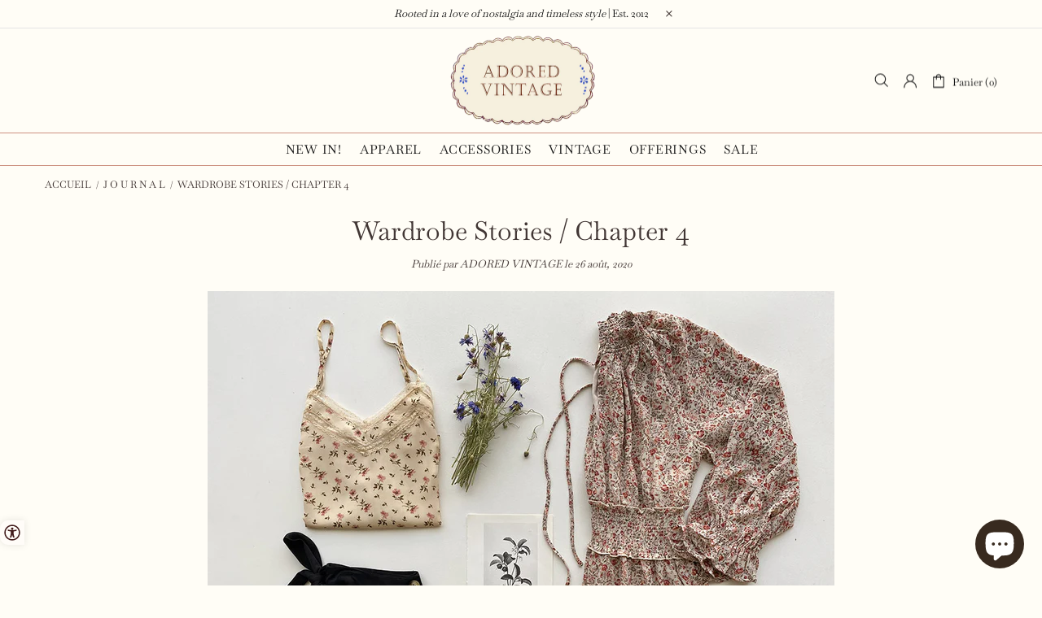

--- FILE ---
content_type: text/css
request_url: https://www.adoredvintage.com/cdn/shop/t/41/assets/theme-d.css?v=156421232465112660321763312762
body_size: 24991
content:
@charset "UTF-8";.standard-color-default{background-color:#e5e5e5}.standard-color-white{background-color:#fff!important;border:#E5E5E5 1px solid!important}.standard-color-aliceblue,.standard-color-alice-blue{background-color:#f0f8ff!important}.standard-color-antiquewhite,.standard-color-antique-white{background-color:#faebd7!important}.standard-color-aqua{background-color:#0ff!important}.standard-color-aquamarine,.standard-color-aqua-marine{background-color:#7fffd4!important}.standard-color-azure{background-color:azure!important}.standard-color-beige{background-color:beige!important}.standard-color-bisque{background-color:bisque!important}.standard-color-black{background-color:#000!important}.standard-color-blanchedalmond,.standard-color-blanched-almond{background-color:#ffebcd!important}.standard-color-blue{background-color:#00f!important}.standard-color-blueviolet,.standard-color-blue-violet{background-color:#8a2be2!important}.standard-color-brown{background-color:brown!important}.standard-color-burlywood,.standard-color-burly-wood{background-color:#deb887!important}.standard-color-cadetblue,.standard-color-cadet-blue{background-color:#5f9ea0!important}.standard-color-chartreuse{background-color:#7fff00!important}.standard-color-chocolate{background-color:#d2691e!important}.standard-color-coral{background-color:coral!important}.standard-color-cornflowerblue,.standard-color-cornflower-blue{background-color:#6495ed!important}.standard-color-cornsilk{background-color:#fff8dc!important}.standard-color-crimson{background-color:#dc143c!important}.standard-color-cyan{background-color:#0ff!important}.standard-color-darkblue,.standard-color-dark-blue{background-color:#00008b!important}.standard-color-darkcyan,.standard-color-dark-cyan{background-color:#008b8b!important}.standard-color-darkgoldenrod,.standard-color-dark-golden-rod{background-color:#b8860b!important}.standard-color-darkgray,.standard-color-dark-gray{background-color:#a9a9a9!important}.standard-color-darkgreen,.standard-color-dark-green{background-color:#006400!important}.standard-color-darkkhaki,.standard-color-dark-khaki{background-color:#bdb76b!important}.standard-color-darkmagenta,.standard-color-dark-magenta{background-color:#8b008b!important}.standard-color-darkolivegreen,.standard-color-dark-olive-green{background-color:#556b2f!important}.standard-color-darkorange,.standard-color-dark-orange{background-color:#ff8c00!important}.standard-color-darkorchid,.standard-color-dark-orchid{background-color:#9932cc!important}.standard-color-darkred,.standard-color-dark-red{background-color:#8b0000!important}.standard-color-darksalmon,.standard-color-dark-salmon{background-color:#e9967a!important}.standard-color-darkseagreen,.standard-color-dark-sea-green{background-color:#8fbc8f!important}.standard-color-darkslateblue,.standard-color-dark-slate-blue{background-color:#483d8b!important}.standard-color-darkslategray,.standard-color-dark-slate-gray{background-color:#2f4f4f!important}.standard-color-darkturquoise,.standard-color-dark-turquoise{background-color:#00ced1!important}.standard-color-darkviolet,.standard-color-dark-violet{background-color:#9400d3!important}.standard-color-deeppink,.standard-color-deep-pink{background-color:#ff1493!important}.standard-color-deepskyblue,.standard-color-deep-sky-blue{background-color:#00bfff!important}.standard-color-dimgray,.standard-color-dim-gray,.standard-color-dimgrey,.standard-color-dim-grey{background-color:#696969!important}.standard-color-dodgerblue,.standard-color-dodger-blue{background-color:#1e90ff!important}.standard-color-firebrick,.standard-color-fire-brick{background-color:#b22222!important}.standard-color-floralwhite,.standard-color-floral-white{background-color:#fffaf0!important}.standard-color-forestgreen,.standard-color-forest-green{background-color:#228b22!important}.standard-color-fuchsia{background-color:#f0f!important}.standard-color-gainsboro{background-color:#dcdcdc!important}.standard-color-ghostwhite,.standard-color-ghost-white{background-color:#f8f8ff!important}.standard-color-gold{background-color:gold!important}.standard-color-goldenrod,.standard-color-golden-rod{background-color:#daa520!important}.standard-color-gray,.standard-color-grey{background-color:gray!important}.standard-color-green{background-color:green!important}.standard-color-greenyellow,.standard-color-green-yellow{background-color:#adff2f!important}.standard-color-honey{background-color:#c89046!important}.standard-color-hotpink,.standard-color-hot-pink{background-color:#ff69b4!important}.standard-color-indianred,.standard-color-indian-red{background-color:#cd5c5c!important}.standard-color-indigo{background-color:indigo!important}.standard-color-ivory{background-color:ivory!important}.standard-color-jade{background-color:#9bac8e!important}.standard-color-khaki{background-color:khaki!important}.standard-color-lavender{background-color:#e6e6fa!important}.standard-color-lavenderblush,.standard-color-lavender-blush{background-color:#fff0f5!important}.standard-color-lawngreen,.standard-color-lawn-green{background-color:#7cfc00!important}.standard-color-lemonchiffon,.standard-color-lemon-chiffon{background-color:#fffacd!important}.standard-color-lightblue,.standard-color-light-blue{background-color:#add8e6!important}.standard-color-lightcoral,.standard-color-light-coral{background-color:#f08080!important}.standard-color-lightcyan,.standard-color-light-cyan{background-color:#e0ffff!important}.standard-color-lightgoldenrodyellow,.standard-color-light-golden-rod-yellow{background-color:#fafad2!important}.standard-color-lightgray,.standard-color-light-gray,.standard-color-lightgrey,.standard-color-light-grey{background-color:#d3d3d3!important}.standard-color-lightgreen,.standard-color-light-green{background-color:#90ee90!important}.standard-color-lightpink,.standard-color-light-pink{background-color:#ffb6c1!important}.standard-color-lightsalmon,.standard-color-light-salmon{background-color:#ffa07a!important}.standard-color-lightseagreen,.standard-color-light-sea-green{background-color:#20b2aa!important}.standard-color-lightskyblue,.standard-color-light-sky-blue{background-color:#87cefa!important}.standard-color-lightslategray,.standard-color-light-slate-gray{background-color:#789!important}.standard-color-lightsteelblue,.standard-color-light-steel-blue{background-color:#b0c4de!important}.standard-color-lightyellow,.standard-color-light-yellow{background-color:#ffffe0!important}.standard-color-lime{background-color:#0f0!important}.standard-color-limegreen,.standard-color-lime-green{background-color:#32cd32!important}.standard-color-linen{background-color:linen!important}.standard-color-magenta{background-color:#f0f!important}.standard-color-maroon{background-color:maroon!important}.standard-color-mediumaquamarine,.standard-color-medium-aqua-marine{background-color:#66cdaa!important}.standard-color-mediumblue,.standard-color-medium-blue{background-color:#0000cd!important}.standard-color-mediumorchid,.standard-color-medium-orchid{background-color:#ba55d3!important}.standard-color-mediumpurple,.standard-color-medium-purple{background-color:#9370d8!important}.standard-color-mediumseagreen,.standard-color-medium-sea-green{background-color:#3cb371!important}.standard-color-mediumslateblue,.standard-color-medium-slate-blue{background-color:#7b68ee!important}.standard-color-mediumspringgreen,.standard-color-medium-spring-green{background-color:#00fa9a!important}.standard-color-mediumturquoise,.standard-color-medium-turquoise{background-color:#48d1cc!important}.standard-color-mediumvioletred,.standard-color-medium-violet-red{background-color:#c71585!important}.standard-color-midnightblue,.standard-color-midnight-blue{background-color:#191970!important}.standard-color-mintcream,.standard-color-mint-cream{background-color:#f5fffa!important}.standard-color-mistyrose,.standard-color-misty-rose{background-color:#ffe4e1!important}.standard-color-moccasin{background-color:#ffe4b5!important}.standard-color-navajowhite,.standard-color-navajo-white{background-color:#ffdead!important}.standard-color-navy{background-color:navy!important}.standard-color-oldlace,.standard-color-old-lace{background-color:#fdf5e6!important}.standard-color-olive{background-color:olive!important}.standard-color-olivedrab,.standard-color-olive-drab{background-color:#6b8e23!important}.standard-color-orange{background-color:orange!important}.standard-color-orangered,.standard-color-orange-red{background-color:#ff4500!important}.standard-color-orchid{background-color:orchid!important}.standard-color-palegoldenrod,.standard-color-pale-golden-rod{background-color:#eee8aa!important}.standard-color-palegreen,.standard-color-pale-green{background-color:#98fb98!important}.standard-color-paleturquoise,.standard-color-pale-turquoise{background-color:#afeeee!important}.standard-color-palevioletred,.standard-color-pale-violet-red{background-color:#d87093!important}.standard-color-papayawhip,.standard-color-papaya-whip{background-color:#ffefd5!important}.standard-color-peachpuff,.standard-color-peach-puff{background-color:#ffdab9!important}.standard-color-peru{background-color:peru!important}.standard-color-pink{background-color:pink!important}.standard-color-plum{background-color:plum!important}.standard-color-powderblue,.standard-color-powder-blue{background-color:#9aa5b7!important}.standard-color-purple{background-color:purple!important}.standard-color-red{background-color:red!important}.standard-color-rosybrown,.standard-color-rosy-brown{background-color:#bc8f8f!important}.standard-color-royalblue,.standard-color-royal-blue{background-color:#4169e1!important}.standard-color-saddlebrown,.standard-color-saddle-brown{background-color:#8b4513!important}.standard-color-salmon{background-color:salmon!important}.standard-color-sandybrown,.standard-color-sandy-brown{background-color:#f4a460!important}.standard-color-seagreen,.standard-color-sea-green{background-color:#2e8b57!important}.standard-color-seashell,.standard-color-sea-shell{background-color:#fff5ee!important}.standard-color-sienna{background-color:sienna!important}.standard-color-silver{background-color:silver!important}.standard-color-skyblue,.standard-color-sky-blue{background-color:#87ceeb!important}.standard-color-slateblue,.standard-color-slate-blue{background-color:#6a5acd!important}.standard-color-slategray,.standard-color-slate-gray,.standard-color-slategrey,.standard-color-slate-grey{background-color:#708090!important}.standard-color-snow{background-color:snow!important}.standard-color-springgreen,.standard-color-spring-green{background-color:#00ff7f!important}.standard-color-steelblue,.standard-color-steel-blue{background-color:#4682b4!important}.standard-color-tan{background-color:tan!important}.standard-color-teal{background-color:teal!important}.standard-color-thistle{background-color:#d8bfd8!important}.standard-color-tomato{background-color:tomato!important}.standard-color-turquoise{background-color:#40e0d0!important}.standard-color-tortoise{background-color:#9e5d19!important}.standard-color-violet{background-color:violet!important}.standard-color-wheat{background-color:wheat!important}.standard-color-whitesmoke,.standard-color-white-smoke{background-color:#f5f5f5!important}.standard-color-yellow{background-color:#ff0!important}.standard-color-yellowgreen,.standard-color-yellow-green{background-color:#9acd32!important}.standard-color-transparent{background-color:transparent!important}.standard-color-arrow svg{fill:#fff!important}.standard-color-white .standard-color-arrow svg,.standard-color-antiquewhite .standard-color-arrow svg,.standard-color-antique-white .standard-color-arrow svg,.standard-color-navajowhite .standard-color-arrow svg,.standard-color-navajo-white .standard-color-arrow svg,.standard-color-floralwhite .standard-color-arrow svg,.standard-color-floral-white .standard-color-arrow svg,.standard-color-ghostwhite .standard-color-arrow svg,.standard-color-ghost-white .standard-color-arrow svg,.standard-color-whitesmoke .standard-color-arrow svg,.standard-color-white-smoke .standard-color-arrow svg,.standard-color-lightgray .standard-color-arrow svg,.standard-color-light-gray .standard-color-arrow svg,.standard-color-lightslategray .standard-color-arrow svg,.standard-color-light-slate-gray .standard-color-arrow svg{fill:#000!important}.slick-slide{outline:none}.shopify-review--type-1 .shopify-review-icon{width:14px;min-width:14px;min-height:14px;height:8px}.shopify-review--type-1 .shopify-review-icon .icon{width:22px;min-width:22px;margin-left:-4px}.shopify-review--type-1 .shopify-review-starrating{height:15px}.shopify-review--type-2 .shopify-review-icon{width:16px;min-width:16px;min-height:16px;height:10px}.shopify-review--type-2 .shopify-review-icon .icon{width:24px;min-width:24px;margin-left:-5px}.shopify-review--type-2 .shopify-review-starrating{height:17px}.shopify-review-starrating .shopify-review-icon:not(:last-child){margin-right:4px}#shopify-product-reviews{margin:0!important}.spr-icon.spr-icon-star-empty{opacity:1!important}.spr-container{padding:0!important;border:none!important}.spr-review-header-title{text-transform:uppercase}.spr-review-header-byline,.spr-review-content-body{margin-top:10px!important}.spr-header-title{margin-bottom:6px!important}.spr-review-header-byline{margin-bottom:0!important}.spr-summary{margin-top:6px!important;display:flex;align-items:flex-end}.spr-summary .spr-starrating{margin-right:10px}.spr-summary-actions{margin-left:auto}.spr-review:first-child{margin-top:30px!important}.spr-review{position:relative;padding-top:25px!important;padding-bottom:25px!important;border-top-style:dashed!important}.spr-starratings{margin-bottom:12px!important}.spr-review-reportreview{position:absolute;top:27px;right:0;text-decoration:underline!important}.spr-review-content{margin-bottom:0!important}.spr-form{padding-top:25px!important;margin-top:30px!important;border-top-style:dashed!important}.spr-form-title{margin-bottom:20px}.spr-form-label{text-transform:uppercase}.spr-form-actions{margin-top:15px!important}.spr-button{float:left!important}.weglot-container{display:none!important}.weglot-container.show{display:block!important}.irs .irs-line,.irs .irs-line span,.irs .irs-bar{height:2px}.irs .irs-from,.irs .irs-to,.irs .irs-single,.irs .irs-min,.irs .irs-max{padding:0}.irs .irs-from:after,.irs .irs-to:after,.irs .irs-single:after{display:none}.irs .irs-slider{border-radius:50%;border:solid 1px transparent;cursor:pointer}.fullscreen{width:auto!important;height:auto!important;max-width:inherit!important;max-height:inherit!important;margin:inherit!important;padding:inherit!important;overflow:auto!important}.fotorama--fullscreen{position:fixed!important}.fotorama__html+.fotorama__video-play{display:none!important}@media (min-width: 768px){.slider-revolution .tp-bullet{width:6px;height:6px;border-radius:50%}}@media (min-width: 768px){.slider-revolution .tp-bullet.selected{width:10px;height:10px;margin-top:-2px;margin-left:-2px;margin-right:-2px;cursor:default}}.slider-revolution .tp-resizeme .btn{border-width:1px!important}.slider-revolution .tp-video-play-button{margin:0;top:auto;bottom:40px;left:auto;right:40px}.slider-revolution.revslider-initialised+.slider-revolution__spacer{position:absolute;top:0;left:0;width:100%;z-index:-1;opacity:0;transition-property:opacity;will-change:opacity}.is-edge .slider-revolution video{width:auto!important;height:auto!important}.tippy-tooltip.named-theme{font-style:italic;border-radius:0;height:15px;padding:0 6px 0 4px}.tippy-tooltip.named-theme .tippy-arrow{border-width:3px}.tippy-popper[x-placement^=top] .tippy-tooltip.named-theme .tippy-arrow{bottom:-3px}.tippy-popper[x-placement^=bottom] .tippy-tooltip.named-theme .tippy-arrow{top:-3px}.tippy-popper[x-placement^=left] .tippy-tooltip.named-theme .tippy-arrow{right:-3px}.tippy-popper[x-placement^=right] .tippy-tooltip.named-theme .tippy-arrow{left:-3px}#particles-js{position:fixed;width:100%;height:100%;top:0;left:0;z-index:999999;pointer-events:none}.ly-languages-switcher.ly-custom-dropdown-switcher .ly-custom-dropdown-list{width:auto!important}.ly-languages-switcher.ly-custom-dropdown-switcher .ly-custom-dropdown-list li,.ly-popup-modal-content li{padding:0!important}.ly-languages-switcher.ly-custom-dropdown-switcher .ly-custom-dropdown-list li:before,.ly-popup-modal-content li:before{display:none!important}.rimage{position:relative;display:flex;align-items:center;justify-content:center;overflow:hidden}.rimage--parallax-fixed{background-size:cover;background-attachment:fixed}@supports (-webkit-overflow-scrolling: touch){.rimage--parallax-fixed{background-attachment:scroll}}.rimage__img{position:absolute;max-width:initial;top:0;left:0;width:100%;height:100%}.rimage__img--cover{object-fit:cover}.rimage__img--contain{object-fit:contain}.rimage__img--stretch-by-width{width:100%;height:auto;top:50%;left:0;transform:translate3d(0,-50%,0)}.rimage__img--stretch-by-height{width:auto!important;height:100%!important;top:0;left:50%;transform:translate3d(-50%,0,0)}.rvideo{position:relative}.rvideo__video{position:absolute;width:100%;height:100%;min-width:100%;min-height:100%;top:50%;left:50%;background-position:center;object-fit:cover;object-position:50% 50%;transform:translate3d(-50%,-50%,0)}input,textarea,select{border-radius:0}input[type=text],input[type=number],input[type=email],input[type=password],input[type=search],input[type=tel],input[type=date],textarea,select{padding:0 15px;margin-bottom:20px;background-color:#fff;border:solid 1px transparent;will-change:background-color,border-color,color;transition-property:background-color,border-color,color}input[type=checkbox],input[type=radio]{margin-right:7px;vertical-align:-1px}textarea{padding-top:10px;padding-bottom:10px;resize:none}label{margin-bottom:2px;margin-right:15px}fieldset{width:100%;padding:15px;margin-bottom:20px}form{margin-bottom:20px}.label-hidden{display:none}.label-required:after{content:"*"}.note{position:relative;display:inline-block;min-height:25px;padding:4px 15px;margin-bottom:20px;border-radius:3px}.note:before{content:"";display:block;position:absolute;bottom:100%;left:15px;border:solid 4px transparent;border-bottom-width:5px}.note p{margin-top:15px}.input-quantity input[type=number]{-moz-appearance:textfield}.input-quantity input[type=number]::-webkit-inner-spin-button,.input-quantity input[type=number]::-webkit-outer-spin-button{-webkit-appearance:none;-moz-appearance:none;appearance:none;margin:0}.input-quantity--type-01 [data-control]{min-width:36px;transition-property:border-color}.input-quantity--type-02 input{width:62px;min-width:62px}.input-quantity--type-02 [data-control]{min-width:26px}.input-quantity--type-03 input{width:100px;min-width:100px}.input-quantity--type-04 input{width:102px;min-width:102px}.input-quantity--type-04 [data-control]{min-width:26px}.input-quantity--type-05 input{width:62px;min-width:62px}.input-quantity--type-05 [data-control]{width:35px;min-width:35px}.input-checkbox input{display:none}.input-checkbox input+span,.input-checkbox--input-out span:nth-child(1){width:18px;height:18px;min-width:18px;margin-top:-2px!important}.input-checkbox span i{position:absolute;left:50%;top:50%;transform:translate3d(-50%,-50%,0)}.input-checkbox input:checked+span i,input:checked+.input-checkbox--input-out span i{display:flex!important}.input-checkbox-accordion-trigger:checked~.input-checkbox-accordion-body,.input-checkbox-accordion-trigger:checked~* .input-checkbox-accordion-body{display:block!important}.input-checkbox-disable-trigger:not(:checked)~.input-checkbox-disable-body{pointer-events:none!important;opacity:.7}.input-checkbox-disable-trigger:not(:checked)~* .input-checkbox-disable-body{opacity:.7}.input-checkbox-disable-trigger:not(:checked).error~* .input-checkbox-disable-body{pointer-events:none!important}.input-checkbox-disable-trigger.error~.input-checkbox-disable-trigger-error{display:block!important}.input-checkbox-disable-trigger-error .note--error:before{bottom:auto;top:100%;left:5px;transform:rotate(180deg)}.subscription-checkbox{order:2}.subscription-checkbox-error{order:1}.subscription-form{order:0}.input-boolean input{display:none}.input-boolean input+span{width:30px;height:18px;min-width:30px;border-radius:10px;transition-property:background-color,border-color;transition-timing-function:ease}.input-boolean input+span span{width:16px;min-width:16px;height:100%;left:-1px;border-radius:50%;transition-property:left;transition-timing-function:ease}.input-boolean input:checked+span span{left:calc(100% - 15px)}.select{z-index:1}.select.hovered{z-index:2}.select select{height:35px}.is-ios .select select{padding-right:0!important}.btn[disabled],.btn[data-disabled],.btn.disabled,.btn:disabled,.spr-summary-actions-newreview[disabled],.spr-summary-actions-newreview[data-disabled],.spr-summary-actions-newreview.disabled,.spr-summary-actions-newreview:disabled,.spr-button[disabled],.spr-button[data-disabled],.spr-button.disabled,.spr-button:disabled{pointer-events:none;opacity:.4}.spr-button{box-shadow:none!important}.shopify-payment-button__button[disabled]{pointer-events:none;opacity:.7!important}.dynamic-checkout__button--styled .shopify-payment-button__button{display:inline-flex!important;justify-content:center!important;align-items:center!important;border-radius:0!important;box-shadow:none!important;outline:none!important}.dynamic-checkout__button--styled .shopify-payment-button__button .shopify-cleanslate{width:100%!important}.dynamic-checkout__button--styled .shopify-payment-button__button .shopify-cleanslate div[role=button]{min-height:initial!important;padding:0!important;border:none!important;box-shadow:none!important}.dynamic-checkout__button--styled .shopify-payment-button__button .checkoutLight{min-height:initial!important}.shopify-payment-button__more-options{outline:none!important}.btn,.btn span,.btn-link,.btn-link span{white-space:normal}.btn-link{text-decoration:underline;cursor:pointer}.btn-link--undecorated{text-decoration:none}.btn,.btn-link,.spr-summary-actions-newreview{will-change:background-color,border-color,color}.btn .icon{transition-property:fill;will-change:fill}.btn--animated{overflow:hidden}.btn--unstyled{background:none;border:none;padding:0}.btn--unstyled:focus{outline:none}.btn--status:not([data-button-status=added]) [data-button-content=added],.btn--status:not([data-button-status=sold-out]) [data-button-content=sold-out],.btn--status:not([data-button-status=pre-order]) [data-button-content=pre-order],.btn--status:not([data-button-status=select]) [data-button-content=select]{display:none!important}.btn--status[data-button-status=added]>*:not([data-button-content=added]){display:none!important}.btn--status[data-button-status=sold-out]>*:not([data-button-content=sold-out]){display:none!important}.btn--status[data-button-status=pre-order]>*:not([data-button-content=pre-order]){display:none!important}.btn--status[data-button-status=select]>*:not([data-button-content=select]){display:none!important}.btn--status[data-button-status=select][data-button-select-disable]{pointer-events:none}.btn--animation-shake:not([data-button-status=sold-out]){-webkit-animation:btn-shake 5s ease 2s infinite;animation:btn-shake 5s ease 2s infinite}@-webkit-keyframes btn-shake{3%{-webkit-transform:translateX(9px);transform:translate(9px)}6%{-webkit-transform:translateX(-9px);transform:translate(-9px)}8%{-webkit-transform:translateX(6px);transform:translate(6px)}10%{-webkit-transform:translateX(-6px);transform:translate(-6px)}13%{-webkit-transform:translateX(3px);transform:translate(3px)}16%,to{-webkit-transform:translateX(0);transform:translate(0)}}@keyframes btn-shake{3%{-webkit-transform:translateX(9px);transform:translate(9px)}6%{-webkit-transform:translateX(-9px);transform:translate(-9px)}8%{-webkit-transform:translateX(6px);transform:translate(6px)}10%{-webkit-transform:translateX(-6px);transform:translate(-6px)}13%{-webkit-transform:translateX(3px);transform:translate(3px)}16%,to{-webkit-transform:translateX(0);transform:translate(0)}}.is-edge .btn--status[data-button-status=added]>[data-button-content=added] i{margin-bottom:0!important}@media (min-width: 768px){html:not([dir=rtl]) .buttons-group-grid-px-5>*:not(:first-child){padding-left:5px}}@media (min-width: 768px){html:not([dir=rtl]) .buttons-group-grid-px-5>*:not(:last-child){padding-right:5px}}@media (min-width: 768px){[dir=rtl] .buttons-group-grid-px-5>*:not(:first-child){padding-right:5px}}@media (min-width: 768px){[dir=rtl] .buttons-group-grid-px-5>*:not(:last-child){padding-left:5px}}.label{height:23px;padding:2px 6px}.price{display:inline-block}.price--sale>span:first-child{text-decoration:line-through}.price--sale>span:not(:first-child):before{display:inline-block;content:"\a0"}.button-quick-view{width:35px;height:35px}.responsive-block__bg{background-size:cover;background-position:center center}.model-viewer-wrapper{position:relative;padding-top:56.25%}.model-viewer-wrapper>*{width:100%;height:100%;position:absolute;top:0;bottom:0;left:0;right:0}.header{z-index:3}.header__spacer{display:none}.header__spacer--visible{display:block;position:relative;width:100%}.header__tape{min-height:35px}.header__content--sticky{position:fixed!important;width:100%!important;top:0!important;left:0!important;z-index:3;will-change:opacity;transition-property:opacity}.header__content--sticky:hover{opacity:1!important}.header__line-info ul li:not(:first-child){margin-left:18px}.header__logo--center svg,.header__logo--center img{width:100%}.header__counter{position:absolute;top:-3px;left:22px}.header__counter[data-js-cart-count-mobile="0"],.header__counter[data-js-wishlist-count="0"],.header__counter[data-js-compare-count="0"]{display:none!important}.header__counter[data-js-cart-count-mobile="0"]+.header__counter-spacer{display:none!important}.header__sticky-logo{z-index:2}@media (min-width: 1380px){.header__content--sticky .header__sticky-logo *{height:100%}}@media (min-width: 1380px){.header__content--sticky .header__sticky-logo img{width:auto}}@media (min-width: 1380px){.header__content--sticky .header__sticky-logo--displaced{display:flex!important}}@media (min-width: 1540px){.header__sticky-sidebar{display:flex!important}}.header__btn-currency span{min-width:28px}.header__select-currency select{height:26px!important;min-height:26px}[data-js-accordion]:not([data-js-accordion=only-mobile]) [data-js-accordion-button]{cursor:pointer}.slider__prev,.slider__next{top:50%;margin-top:-20px;z-index:1}.slider__prev{left:30px}.slider__next{right:30px}.slider .slick-slide{outline:none}.slider .slick-dots,.slider .slick-arrow{z-index:9999}.slider .slick-dots{position:absolute;bottom:0;left:50%;transform:translate3d(-50%,0,0)}@media (max-width: 1259px){.slider .slick-dots{margin-bottom:25px}}.slider .slick-dots li{width:6px;height:6px;min-width:6px;padding:0;margin-left:12px;margin-right:12px;margin-bottom:15px;border-radius:50%;cursor:pointer}.slider .slick-dots li:before{display:none}.slider .slick-dots li.slick-active{width:10px;height:10px;margin-left:10px;margin-right:10px}.slider .slick-dots button{display:none}.breadcrumbs ul{margin-left:-3px;margin-right:-3px}.breadcrumbs a,.breadcrumbs span{padding-left:3px;padding-right:3px;text-transform:uppercase;font-size:12px}.breadcrumbs li:not(:first-child):before{content:"/";padding-left:3px;padding-right:3px}.social-media{margin-bottom:-5px}.social-media__facebook i{margin-right:-4px}.social-media i{min-width:17px}.social-share{margin-bottom:-10px}.social-share .row{margin-left:-5px;margin-right:-5px}.social-share__item{transition-property:color,opacity}.social-share__item .icon{transition-property:fill}.social-share__item_content{min-height:35px}.social-share__item_bg{opacity:.1;transition-property:opacity}.countdown--type-01>span{height:35px;min-width:35px}.countdown--type-01>span:before{content:"";display:block;position:absolute;top:0;bottom:0;left:0;right:0;opacity:.8}.countdown--type-01 .countdown__section{position:relative;display:flex;flex-direction:column;justify-content:center;align-items:center;padding:4px;margin-top:1px;margin-right:1px}.countdown--type-01 .countdown__time,.countdown--type-01 .countdown__postfix{position:relative}.countdown--type-02 .countdown__section{display:flex;flex-direction:column;margin-bottom:10px;justify-content:center;align-items:center}.countdown--type-02 .countdown__section:not(:last-child){margin-right:18px}.countdown--type-02 .countdown__section:not(:last-child) .countdown__time:after{content:":";display:block;width:18px;position:absolute;right:-18px;top:50%;margin-top:-14px;text-align:center}.countdown--type-02 .countdown__time{position:relative;display:flex;justify-content:center;align-items:center}.countdown--type-02 .countdown__time>*{width:30px;height:45px;display:flex;justify-content:center;align-items:center;border:solid 1px}.countdown--type-02 .countdown__time>*:not(:last-child){margin-right:4px}.countdown--type-02 .countdown__postfix{margin-top:10px}.stock-countdown__range,.stock-countdown__progress{height:6px;border-radius:6px}.delivery-countdown i,.free-shipping i{vertical-align:-4px}.dropdown span{cursor:pointer}.dropdown li.active a,.dropdown li.active span{cursor:default}.table-product-sizes tr:first-child td{border-top:none}.table-product-sizes td:first-child{width:110px}.material-info__head-icons{max-width:190px}.material-info__list li{display:flex;align-items:center}.material-info__list i{display:inline-block;margin-right:10px}.tabs{overflow:hidden}.tabs__nav{display:none}.tabs[data-type=horizontal] .tabs__body>div{display:block}.tabs[data-type=horizontal] .tabs__body>div>div{display:none}.tabs[data-type=mobile] .tabs__body{border-top:solid 1px transparent;border-bottom:solid 1px transparent}.tabs[data-type=mobile] .tabs__body>div{display:block}.tabs[data-type=mobile] .tabs__body>div:not(:first-child)>span{min-height:33px;border-top:solid 1px transparent}.tabs[data-type=mobile] .tabs__body>div>span{position:relative;display:block;text-transform:uppercase;cursor:pointer}.tabs[data-type=mobile] .tabs__body>div>span i{position:absolute;top:6px;transition-property:transform;will-change:transform}.tabs[data-type=mobile] .tabs__body>div.active>span i{transform:rotate(45deg)}.tabs[data-type=mobile] .tabs__body>div>div{display:none}.tabs[data-type=mobile] .tabs__head{display:none}@media (min-width: 768px){.sticky-sidebar{display:flex!important;flex-direction:column;justify-content:flex-start}}@media (min-width: 768px){.sticky-sidebar.sidebar-fixed-top [data-js-sticky-sidebar-body]{position:fixed;top:15px}}@media (min-width: 768px){.sticky-sidebar.sidebar-fixed-bottom [data-js-sticky-sidebar-body]{position:fixed;bottom:15px}}@media (min-width: 768px){.sticky-sidebar.sidebar-static-bottom{justify-content:flex-end}}.product-options--centered{text-align:center}.product-options--centered label{margin-right:0}.product-options--centered .product-options__section{justify-content:center}.product-options__value{background-size:cover;background-repeat:no-repeat;background-position:center;outline:none}.product-options__value.disabled-hidden{position:relative}.product-options__value.disabled-hidden span{position:absolute;top:0;bottom:0;left:0;right:0}.product-options__value.disabled-hidden span:before,.product-options__value.disabled-hidden span:after{content:"";display:block;position:absolute;height:1px;top:50%;left:50%}.product-options__value.disabled-hidden span:before{transform:translate3d(-50%,0,0) rotate(45deg)}.product-options__value.disabled-hidden span:after{transform:translate3d(-50%,0,0) rotate(-45deg)}.product-options__value--square{width:46px;height:46px}.product-options__value--square.active{border:solid 1px transparent}.product-options__value--square.disabled-hidden span:before,.product-options__value--square.disabled-hidden span:after{width:64px}.product-options__value--text{min-height:25px;padding:0 4px}.product-options__value--text.disabled-hidden span:before,.product-options__value--text.disabled-hidden span:after{width:34px}.product-options__value--circle{display:inline-flex;position:relative}.product-options__value--circle.active{justify-content:center;align-items:center}.product-options__value--circle.active:before{content:"";position:absolute;border:solid 1px transparent;border-radius:50%;top:50%;left:50%;transform:translate3d(-50%,-50%,0)}.product-options--type-collection .product-options__value--circle{width:18px;height:18px}.product-options--type-collection .product-options__value--circle.active:before{width:22px;height:22px}.product-options--type-collection .product-options__value--circle.disabled-hidden span:before,.product-options--type-collection .product-options__value--circle.disabled-hidden span:after{width:18px}.product-options--type-collection .product-options__value--large-text{min-width:25px;min-height:25px;padding:0 4px}.product-options--type-collection .product-options__value--large-text.disabled-hidden span:before,.product-options--type-collection .product-options__value--large-text.disabled-hidden span:after{width:34px}.product-options--type-page [data-section-container]:not(:last-child) .product-options__section,.product-options--type-footbar [data-section-container]:not(:last-child) .product-options__section{margin-bottom:8px}@media (min-width: 768px){.product-options--type-page label,.product-options--type-footbar label{margin-bottom:5px}}.product-options--type-page .product-options__value--circle,.product-options--type-footbar .product-options__value--circle{width:24px;height:24px}.product-options--type-page .product-options__value--circle.active:before,.product-options--type-footbar .product-options__value--circle.active:before{width:28px;height:28px}.product-options--type-page .product-options__value--circle.disabled-hidden span:before,.product-options--type-page .product-options__value--circle.disabled-hidden span:after,.product-options--type-footbar .product-options__value--circle.disabled-hidden span:before,.product-options--type-footbar .product-options__value--circle.disabled-hidden span:after{width:24px}.product-options--type-page .product-options__value--large-text,.product-options--type-footbar .product-options__value--large-text{min-width:35px;min-height:35px;padding:0 9px}.product-options--type-page .product-options__value--large-text.disabled-hidden span:before,.product-options--type-page .product-options__value--large-text.disabled-hidden span:after{width:47px}.product-options--type-footbar .product-options__value--large-text.disabled-hidden span:before,.product-options--type-footbar .product-options__value--large-text.disabled-hidden span:after{width:33px}.product-options__section[data-style=color] .standard-color-black.disabled-hidden span:after,.product-options__section[data-style=color] .standard-color-black.disabled-hidden span:before{background-color:#fff}.product-options__section[data-disable-auto-select] .product-options__value--circle.active:before{display:none!important}.product-images-navigation span{width:35px;height:35px;will-change:background-color;transition-property:background-color}.product-images-navigation span[data-disabled]{opacity:.4;pointer-events:none}.product-images-navigation span i{will-change:color;transition-property:color}.product-image img{width:100%}.product-image:not(.hovered-end) [data-js-tooltip]{pointer-events:none}[data-promobox-grid-visible]{display:none}.product-collection--centered .product-collection__content{align-items:center!important;text-align:center;text-transform:capitalize;letter-spacing:.1em;background-image:url(/cdn/shop/files/product-grid-bg.jpg?v=1763056752);background-size:cover}.product-collection--centered .product-collection__buttons,.product-collection--centered .product-collection__buttons-section,.product-collection--centered .product-options__section{justify-content:center}.product-wishlist--centered .product-wishlist__content{align-items:center!important;text-align:center}.product-wishlist--centered .product-wishlist__buttons,.product-wishlist--centered .product-wishlist__buttons-section{justify-content:center}.product-compare--centered .product-compare__content{align-items:center!important;text-align:center}.product-compare--centered .product-compare__buttons,.product-compare--centered .product-compare__buttons-section{justify-content:center}.product-search__image img{width:100%}.product-search__image-overlay-top{padding-left:10px;padding-right:10px}.product-search__image-overlay-top{padding-top:10px}.product-search-2__image{width:70px;min-width:70px}.product-search-2__image img,.product-cart__image img{width:100%}.product-cart__price .price{display:inline-block}.product-cart__remove.active{opacity:.4}.product-cart__sidebar-quantity .product-cart__input-quantity{width:50px;min-width:50px}.product-cart__discounts li{color:var(--theme8);--icons-c: var(--theme8)}.product-store-lists__image{width:180px;min-width:180px}.product-store-lists__image img{width:100%}.product-featured__image{width:100px;min-width:100px}.product-featured__image img{width:100%}.product-notification__image{width:60px;min-width:60px}.product-notification__image .rimage{height:100%}.product-notification__button-quick-view{margin-right:-2px;margin-bottom:-4px}.product-notification__button-quick-view .button-quick-view{width:20px;height:20px}.dynamic-checkout__button.disabled .shopify-payment-button__button{opacity:.7;pointer-events:none}.dynamic-checkout__button [aria-hidden=true]{display:none}@media (min-width: 768px){.product-gallery--single{max-width:510px}}.product-gallery video{outline:none}.product-gallery__main_slider.is-zooming img,.product-gallery__main_single.is-zooming img,.product-gallery__main_item.is-zooming img{cursor:crosshair}.product-gallery__main_arrow{width:35px;height:35px;top:50%;margin-top:-17px;z-index:2}.product-gallery__main_arrow:before{content:"";display:block;position:absolute;top:0;bottom:0;left:0;right:0;opacity:.8}.product-gallery__main_arrow.slick-disabled{opacity:.4;pointer-events:none}.product-gallery__main_arrow.slick-hidden{display:none!important}@media (min-width: 768px){.product-gallery__main_slider .slick-list[style*=overflow] img{pointer-events:none}}@media (min-width: 768px){.product-gallery__main_item.slick-active{z-index:1}}.product-gallery__main_arrows--type-1 .product-gallery__main_arrow--type-prev{left:10px}.product-gallery__main_arrows--type-1 .product-gallery__main_arrow--type-next{right:10px}@media (max-width: 1259px){.product-gallery__main_arrows--type-2 .product-gallery__main_arrow--type-prev{left:10px}}@media (max-width: 1259px){.product-gallery__main_arrows--type-2 .product-gallery__main_arrow--type-next{right:10px}}.product-gallery__zoom{z-index:2}.product-gallery__zoom--fullscreen{height:100vh;z-index:3}.product-gallery__zoom_container_zoomed{top:0;left:0}.product-gallery__zoom_image{will-change:transform}.product-gallery__thumbnail_item.current .product-gallery__thumbnail_item_inner:before{content:"";display:block;border:solid 1px transparent;z-index:1;position:absolute;top:0;bottom:0;left:0;right:0}@media (min-width: 768px){.product-gallery__thumbnail_item:not(.current) .product-gallery__thumbnail_item_inner:hover>*{opacity:.8}}@media (min-width: 768px){.product-gallery__thumbnail--collage .row{margin-left:-5px;margin-right:-5px}}.product-gallery__thumbnail_item_bg{opacity:.6}.product-gallery__thumbnail_arrows{margin-bottom:-8px}.product-gallery__thumbnail_arrow.slick-hidden{display:none!important}@media (min-width: 768px){.product-gallery__sheet{margin-bottom:-10px}}@media (min-width: 768px){.product-gallery__sheet:not([data-js-product-gallery-control-fullscreen]) .product-gallery__sheet_item.is-zooming img{cursor:crosshair}}@media (min-width: 768px){.product-gallery__sheet .row{margin-left:-5px;margin-right:-5px}}@media (min-width: 768px){.product-gallery__control .row{margin-left:-10px;margin-right:-10px}}.product-gallery__control_fullscreen{white-space:nowrap}.product-gallery__fullscreen{z-index:3;transform:scale(.9);opacity:0}.product-gallery__fullscreen.animate{transition-property:opacity,transform;will-change:opacity,transform}.product-gallery__fullscreen.visible{opacity:1;transform:none}.product-gallery__fullscreen.show{display:block!important}.product-gallery__fullscreen_close{width:36px;height:36px}.product-gallery__fullscreen_arrows{padding-top:100vh}.product-gallery__fullscreen_arrow,.product-gallery__fullscreen_close{z-index:2}.product-gallery__fullscreen_arrow_btn:before,.product-gallery__fullscreen_close:before{content:"";display:block;position:absolute;top:0;bottom:0;left:0;right:0;opacity:.4}.product-gallery__fullscreen_arrow{height:100%;width:10%;max-width:190px;min-width:55px}.product-gallery__fullscreen_arrow_btn{width:35px;height:35px}.product-gallery__fullscreen_arrow.slick-disabled .product-gallery__fullscreen_arrow_btn{opacity:.4;pointer-events:none}.product-gallery__fullscreen_arrow.slick-hidden .product-gallery__fullscreen_arrow_btn{display:none!important}.product-gallery__fullscreen .slick-slider,.product-gallery__fullscreen .slick-list,.product-gallery__fullscreen .slick-track{height:100%!important}.product-gallery__fullscreen .rvideo,.product-gallery__fullscreen .model-viewer-wrapper,.product-gallery__fullscreen .embed-responsive{height:100%!important;padding-top:initial!important}.product-gallery__fullscreen model-viewer,.product-gallery__fullscreen .embed-responsive{object-fit:contain}.product-gallery__fullscreen .rvideo{display:flex;justify-content:center;align-items:center}.product-gallery__fullscreen .rvideo__video{position:static;top:0;left:0;width:100%;min-width:auto!important;min-height:auto!important;object-fit:initial;object-position:initial!important;transform:initial!important}.product-gallery__fullscreen .product-gallery__blockratio{width:100%!important;padding-top:100vh!important}.product-gallery__fullscreen_slider.is-zooming img{opacity:0}.product-gallery__fullscreen_slider.is-zooming+.product-gallery__fullscreen_arrows{pointer-events:none}body.product-gallery-fullscreen #MainContent{z-index:3}body.product-gallery-fullscreen .footbar{z-index:2}body.product-gallery-fullscreen .popup-quick-view{overflow:visible!important}@media (min-width: 768px){.product-page-info--max-width{width:100%;max-width:765px}}@media (min-width: 768px){.product-page-info__section--max-width{width:100%;max-width:370px}}.product-page-info__labels>*{margin-bottom:15px!important}.product-page-info__icon-with-text{--icons-size: 24px}.product-page-info__icon-with-text>div{display:flex}.product-page-info__icon-with-text i{width:var(--icons-size)}.product-page-info__icon-with-text .rte p{color:var(--theme)}.product-page-info__icon-with-text .rte p:last-child{margin-bottom:0}.product-page-info__icon-with-text--style-inline{display:flex;flex-direction:column;gap:10px}.product-page-info__icon-with-text--style-inline>div{gap:10px;align-items:flex-start}.product-page-info__icon-with-text--style-tile{--icons-size: 40px;display:grid;grid-template-columns:repeat(3,1fr);row-gap:20px;column-gap:30px;text-align:center}.product-page-info__icon-with-text--style-tile>div{gap:5px;flex-direction:column;align-items:center}.product-page-info__description-title{text-transform:uppercase}.product-page-info__description .rte>*:last-child{margin-bottom:0}.product-page-info__notes textarea{min-height:80px}.product-page-info__payments svg{max-width:62px;width:100%}.product-page-info klarna-placement>*{margin-top:20px!important}.product-page-info form klarna-placement>*{margin-top:10px!important;margin-bottom:10px!important}.product-fixed-sizebar{width:270px;transition-property:transform,box-shadow;will-change:transform,box-shadow}.product-fixed-sizebar:hover{transform:none!important}.product-fixed-sizebar__btn{z-index:999;width:20px;height:20px}.product-fixed-sizebar__btn:after{content:"";position:absolute;display:block;width:10px;height:100%;right:-10px}.product-fixed-sizebar:hover .product-fixed-sizebar__btn i{transform:rotateY(180deg)}.product-fixed-sizebar__line:not(:first-child){border-top:solid 1px transparent;transition-property:border-color}.product-fixed-sizebar__line i{vertical-align:middle;margin-right:10px}.one-product__bg_image{background-size:cover;background-repeat:no-repeat}.one-product__image{max-width:470px}.one-product__image-navigation{z-index:1}@media (min-width: 768px){.one-product__bg_spacer+.one-product__bg_image[style*=background-image]~.one-product__content{position:absolute!important}}.one-product-info__quantity label{text-transform:uppercase}.one-product-info__buttons-section{margin-left:-9px;margin-right:-9px}.popup{overflow-x:hidden;overflow-y:auto;z-index:999999;backface-visibility:hidden;outline:none;-webkit-overflow-scrolling:touch}.popup.show{display:block!important}.popup__bg{top:-100px;bottom:-100px;opacity:0;z-index:-1}.popup__bg.animate{transition-property:opacity;will-change:opacity}.popup__bg.visible{opacity:.5}.popup__body{min-height:100%}.popup__body.show{display:flex!important}.popup__body [data-popup-content]{opacity:0}.popup__body.animate [data-popup-content]{transition-property:opacity,transform;will-change:opacity,transform}.popup__body.visible [data-popup-content]{transform:none!important;opacity:1!important}.popup [data-popup-left] [data-popup-content]{transform:translate(-100%)}.popup [data-popup-right] [data-popup-content]{transform:translate(100%)}.popup [data-popup-center] [data-popup-content]{transform:scale(.9)}body.popup-bg-blur.popup-opened main{filter:blur(3px)}.popup-navigation__button[data-js-popup-navigation-button=close]>*:not([data-button-content=close]){display:none!important}.popup-sidebar{max-width:100%}.popup-sidebar--width-md{width:540px}.popup-sidebar--width-lg{width:332px}.popup-cart{max-width:100%}.popup-cart--side{width:480px}.popup-cart--center{width:725px}.popup-cart__items>*:not(:first-child){padding-top:20px;border-top:dashed 1px}.popup-cart__checkbox span:first-child{margin-top:0!important}.popup-cart__checkbox a{text-decoration:underline}.popup-cart__checkbox a:hover{text-decoration:none}.popup-wishlist{width:540px;max-width:100%}.popup-wishlist-full{max-width:100%}@media (min-width: 541px){.popup-wishlist-full{width:90%}}.popup-wishlist-full__content{margin:0 -20px}.popup-compare-full{max-width:100%}@media (min-width: 541px){.popup-compare-full{width:90%}}.popup-compare-full__content{margin:0 -20px}.popup-account{width:540px;max-width:100%}.popup-account__authorized h5{text-transform:uppercase}.popup-services{width:540px;max-width:100%}.popup-services__content [class*=icon-]{margin-top:-2px}.popup-subscription{max-width:100%}.popup-subscription__close{top:16px;right:16px;z-index:1}.popup-subscription__width-col{width:300px}.popup-subscription__close-text:hover{text-decoration:none!important}.popup-subscription__btn{width:160px}.popup-subscription--layout-01{width:510px}.popup-subscription--layout-01 .popup-subscription__content{max-width:390px}.popup-subscription--layout-02 .popup-subscription__image,.popup-subscription--layout-02 .popup-subscription__image>*,.popup-subscription--layout-02 .popup-subscription__image .rimage,.popup-subscription--layout-03 .popup-subscription__image,.popup-subscription--layout-03 .popup-subscription__image>*,.popup-subscription--layout-03 .popup-subscription__image .rimage{height:100%}.popup-subscription--layout-04{width:600px}.popup-subscription--layout-04 form{width:70%}.popup-subscription--layout-05{width:100%}.popup-subscription--layout-05 .popup-subscription__image{background-size:cover;background-position:bottom}.popup-subscription--layout-05 form{width:70%}.popup-subscription-confirmation{width:510px;max-width:100%}.popup-subscription-confirmation__close{top:16px;right:16px;z-index:1}.popup-subscription-confirmation__content{max-width:390px}.popup-product-contact{width:785px;max-width:100%}.popup-product-contact__close{top:16px;right:16px;z-index:1}.popup-contact-confirmation{width:510px;max-width:100%}.popup-contact-confirmation__close{top:16px;right:16px;z-index:1}.popup-contact-confirmation__content{max-width:420px}.popup-password{width:270px;max-width:100%}.popup-quick-view{width:1200px;max-width:100%}.popup-quick-view__close{top:16px;right:16px;z-index:1}.popup-delivery-return{width:785px;max-width:100%}@media (min-width: 768px){.popup-delivery-return__content{padding-left:8px;padding-right:8px}}.popup-delivery-return__close{top:16px;right:16px;z-index:1}.popup-size-guide{width:785px;max-width:100%}@media (min-width: 768px){.popup-size-guide__content{padding-left:8px;padding-right:8px}}.popup-size-guide__close{top:16px;right:16px;z-index:1}.popup-age-confirmation{width:600px}.popup-age-confirmation__close{top:16px;right:16px;z-index:1}.popup-age-confirmation__image{min-width:100%;min-height:100%}.popup-age-confirmation__btns{max-width:330px}.popup-age-confirmation__content{background-size:cover;background-repeat:no-repeat;background-position:center}.popup-pickup-available{width:320px;max-width:100%}.popup-pickup-available address p{margin-bottom:0}.fixed-sidebar{top:45%;margin-top:-80px;z-index:2}.notification{-moz-user-select:none;-ms-user-select:none;-khtml-user-select:none;-webkit-user-select:none;-webkit-touch-callout:none}.notification.animate{transition-property:opacity,transform;will-change:opacity,transform}.notification.pressed{transform:scale(.95);cursor:pointer}.notification__inner{opacity:0;transform:translate3d(0,25%,0)}.notification__inner.animate{transition-property:opacity,transform;will-change:opacity,transform}.notification__inner.visible{opacity:1;transform:translateZ(0)}@media (min-width: 541px){.notification-products{width:270px;max-width:100%}}@media (min-width: 541px){.notification-cookies{max-width:435px}}.notification-cookies__bg{opacity:.9}.notification-cookies__button-info{text-decoration:none!important}.footbar-product{display:none}.footbar-product>*{min-height:80px;opacity:0;will-change:opacity;transition-property:opacity}.footbar-product--visible>*{opacity:1}.footbar-product__image{width:60px;min-width:60px}.search-ajax.open .search-ajax__content{display:flex!important}.search-ajax__result .row{gap:30px}.search-ajax__result .row>*{flex:0 0 100%;max-width:100%}.parallax{overflow:hidden}.parallax--moved-image [data-parallax-image]:not(.lazyload),.parallax--moved-image [data-parallax-image].lazyload.loaded{height:auto;object-fit:initial}.parallax:not(.parallax--init) [data-parallax-image]{opacity:0}.promobox p{display:block;margin-bottom:0}.promobox .btn{min-width:162px;pointer-events:all}.promobox__btns{max-width:100%}.promobox__plate{min-height:35px;bottom:20px;left:20px;right:20px}.promobox__plate .promobox__content:before{content:"";display:block;opacity:.9;transition-property:background;will-change:background;position:absolute;top:0;bottom:0;left:0;right:0}.promobox__content{top:0;bottom:0;left:0;right:0}.promobox__content .custom-build>div>div{pointer-events:all}.promobox__content-scale{top:20px;bottom:20px;left:20px;right:20px}.css-theme-loaded .promobox:not(.promobox--is-slider) .promobox__content,.css-theme-loaded .slick-active .promobox__content{transform:none;opacity:1;transition-property:opacity,transform}.promobox__curtain{opacity:0}.promobox--curtain:hover .promobox__curtain{opacity:1}.promobox--curtain:hover .promobox__content{opacity:0!important}.promobox--curtain:hover .promobox__content--hover-scale{transform:scale(.3)!important}.promobox__list{z-index:1}.promobox--type-1 .btn{min-width:150px}.promobox--type-1-3 .btn{min-width:160px}.promobox--type-1-2 .btn,.promobox--type-1-5 .btn,.promobox--type-1-6 .btn,.promobox--type-1-9 .btn,.promobox--type-1-14 .btn{width:100%}.promobox--type-1-6 .promobox__btns{width:220px}.promobox--type-1-2.text-center .promobox__btns,.promobox--type-1-5.text-center .promobox__btns,.promobox--type-1-6.text-center .promobox__btns,.promobox--type-1-14.text-center .promobox__btns{margin-left:auto;margin-right:auto}.promobox--type-1-background .promobox__text-wrap{width:614px!important}.promobox--type-1-background-2 .promobox__text-wrap{width:490px!important}.promobox--type-1-background-2 .btn{width:142px!important}.promobox--type-1-background-3 .promobox__text-wrap{width:634px!important}.promobox--type-1-background-4 .promobox__text-wrap{width:390px!important}.promobox--text>*{max-width:550px}.promobox__content--animation-scale-in{transform:scale(1.7)}.promobox__content--animation-scale-out{transform:scale(.7)}.promobox__content--animation-translate-top{transform:translate3d(0,-100px,0)}.promobox__content--animation-translate-bottom{transform:translate3d(0,100px,0)}.promobox__content--animation-translate-left{transform:translate3d(-100px,0,0)}.promobox__content--animation-translate-right{transform:translate3d(100px,0,0)}[class*=promobox__content--animation]{opacity:.001;transition-property:transform,opacity;will-change:transform,opacity}.brands__alphabet{overflow-y:auto}.brands__letter a{width:35px;min-width:35px;height:35px}.brands__letter a.disabled{pointer-events:none;opacity:.2}.template-page .brands{min-height:350px}.search-form__form{max-width:390px}#predictive-search-results mark{font-weight:700;background-color:transparent}.predictive-search__heading{text-transform:var(--predictive-search-heading-transform)}.predictive-search__item-heading,.predictive-search__item-heading *{position:relative}.predictive-search__item-heading:hover{color:var(--theme-link-c)}.predictive-search__item-heading:hover:before{content:"";display:block;position:absolute;top:0;bottom:0;left:-5px;right:-5px;background-color:var(--theme13)}.predictive-search__results-list:not(#predictive-search-results-products-list){max-width:100%;width:180px}.menu__item>a{display:block}.menu--vertical:not(.menu--items-visible) .menu__see-all>span:not(:first-child),.menu--vertical.menu--items-visible .menu__see-all>span:first-child{display:none!important}.header__content--sticky .menu-vertical-btn{border-radius:0}.collections__sidebar{z-index:2}.collection-control__button-sidebar{margin-left:-2px}.collection-control__button-sidebar--status span:not(:first-of-type){display:none}.collection-control__button-sidebar--status.open span:first-of-type{display:none}.collection-control__button-sidebar--status.open span:not(:first-of-type){display:inline}.collection-control__grid-buttons{outline:none}.collection-control__sort-by label{white-space:nowrap}.collection-control__sort-by select{width:auto}.collection-sidebar-type-1 .collection-sidebar-section--bordered{border-bottom:solid 1px transparent}.collection-sidebar-type-1 .collection-sidebar-section__head{padding:17px 0 16px}.collection-sidebar-type-1 .collection-sidebar-section__head.open .collection-sidebar-section__arrow,.collections-menu__button.open .collections-menu__arrow{transform:rotate(-180deg)}.collection-filters.row{margin-bottom:-10px}.collection-filters label span{background-size:cover;background-position:center;background-repeat:no-repeat}.collection-filters__checkbox--disabled{opacity:.5}.collection-sidebar-type-1 .collection-filters__header{padding-bottom:17px;margin-top:-4px}.collection-current-filters__item i{margin-right:-6px}.collection-current-filters--type-2 .collection-current-filters__item{order:1}.carousel__slider.initialized+.carousel__spacer{display:none!important}.carousel__title a{transition-property:color}.carousel__prev,.carousel__next{top:50%;margin-top:-12px;z-index:1}.carousel__prev-placeholder,.carousel__next-placeholder{top:0;height:100%;z-index:1}@media (min-width: 1260px) and (max-width: 1320px){.carousel__prev-placeholder,.carousel__prev,.carousel__next-placeholder,.carousel__next{display:none!important}}@media (min-width: 1025px) and (max-width: 1105px){.carousel__prev-placeholder,.carousel__prev,.carousel__next-placeholder,.carousel__next{display:none!important}}.carousel .slick-slide{outline:none}.carousel .slick-dots{margin-bottom:-15px}.carousel .slick-dots li{width:6px;height:6px;min-width:6px;padding:0;margin-bottom:15px;border-radius:50%;cursor:pointer}.carousel .slick-dots li:before{display:none}.carousel .slick-dots li.slick-active{width:10px;height:10px}.carousel .slick-dots button{display:none}.carousel__slick:not(.slick-initialized) .carousel__item:not(:first-child),.carousel__slick:not(.slick-initialized) .carousel__item:first-child img{display:none!important}@media (min-width: 1025px){.carousel--preload-spacer .carousel__slider[data-count="2"] .carousel__slick:not(.slick-initialized) .carousel__item>*{max-width:50%!important}}@media (min-width: 1025px){.carousel--preload-spacer .carousel__slider[data-count="3"] .carousel__slick:not(.slick-initialized) .carousel__item>*{max-width:33.33%!important}}@media (min-width: 1025px){.carousel--preload-spacer .carousel__slider[data-count="4"] .carousel__slick:not(.slick-initialized) .carousel__item>*{max-width:25%!important}}@media (min-width: 1025px){.carousel--preload-spacer .carousel__slider[data-count="5"] .carousel__slick:not(.slick-initialized) .carousel__item>*{max-width:20%!important}}@media (min-width: 1025px){.carousel--preload-spacer .carousel__slider[data-count="6"] .carousel__slick:not(.slick-initialized) .carousel__item>*{max-width:16.67%!important}}@media (min-width: 1025px){.carousel--preload-spacer .carousel__slider[data-count="7"] .carousel__slick:not(.slick-initialized) .carousel__item>*{max-width:14.28%!important}}@media (min-width: 1025px){.carousel--preload-spacer .carousel__slider[data-count="8"] .carousel__slick:not(.slick-initialized) .carousel__item{max-width:12.5%!important}}.carousel-brands .slick-track{display:flex;align-items:center;flex-wrap:nowrap}.carousel-brands .carousel__item{min-height:78px}.carousel-reviews__item_container{max-width:970px}.carousel-reviews__stars{margin-left:-3px}.carousel-reviews__stars .icon{margin:0 -2px}.carousel-reviews__item_image{width:58px;height:58px}.pagination{margin-left:-7px;margin-right:-7px}.compare table{overflow-x:auto}.compare__title{max-width:170px;min-width:170px}@media (min-width: 768px){.compare__title:last-child h4{font-size:0}}.compare__item{max-width:200px;min-width:200px}.compare__description .compare__item{padding-top:5px;padding-bottom:5px;font-size:var(--body-lg-size);line-height:var(--body-lg-line-height);letter-spacing:var(--body-lg-letter-spacing);font-weight:var(--body-lg-weight)}@media (min-width: 541px){.cart__image{width:100%;max-width:150px}}.cart klarna-placement>*{margin-top:20px!important}.login .container,.register .container,.reset-password .container,.activate-account .container{max-width:370px}.gallery__content{margin-left:-5px;margin-right:-5px;margin-bottom:-10px}.gallery__item-layer{opacity:0}.gallery__item-bg{opacity:.5}.gallery__fotorama.fotorama--fullscreen:before{content:"";display:block;opacity:.5;position:absolute;top:0;bottom:0;left:0;right:0}.gallery__fotorama .fotorama__html{padding-top:60px;padding-bottom:40px}.gallery__fotorama .fotorama__html img{max-height:calc(100% - 90px)}.gallery__fotorama .fotorama__nav{padding-top:20px;margin-top:-20px}.gallery__fotorama .fotorama__nav__frame.fotorama__active{transform:translateY(-20px);transition-property:transform}.gallery__fotorama .fotorama__thumb img{width:100%!important;height:auto!important;top:0!important;left:0!important}.gallery__fotorama .fotorama__thumb-border{display:none}.gallery__fotorama .fotorama__arr,.gallery__fotorama .fotorama__fullscreen-icon{display:flex;background-image:none!important;justify-content:center;align-items:center;transform:translateZ(0)!important}.gallery__fotorama .fotorama__arr i,.gallery__fotorama .fotorama__fullscreen-icon i{pointer-events:none}.gallery__fotorama .fotorama__arr:not(.fotorama__arr--disabled){opacity:1!important}.gallery__fotorama .fotorama__arr--prev{margin-left:20px}.gallery__fotorama .fotorama__arr--next{margin-right:20px}.gallery__fotorama .fotorama__fullscreen-icon{margin-top:20px;margin-right:20px;opacity:1!important}.blogs__sidebar{z-index:1}.post--limit-width{max-width:772px;margin-left:auto;margin-right:auto}.article ul,.article ol{margin-left:40px;margin-bottom:30px}.article blockquote{padding-left:30px;margin-left:40px}.article-text{margin-bottom:40px}.article-slider img{width:auto!important}.article-slider__slick img{width:100%;margin:0!important}.article-slider .slick-slide{outline:none}.article-slider .slick-arrow{width:35px;height:35px;top:50%;margin-top:-17px;z-index:1}.article-slider .slick-arrow:before{content:"";display:block;position:absolute;top:0;bottom:0;left:0;right:0;opacity:.8}.article-slider .slick-arrow.slick-disabled{display:none!important}.article-slider .slick-dots li{width:6px;height:6px;min-width:6px;padding:0;margin-left:7px;margin-right:7px;margin-bottom:15px;border-radius:50%;cursor:pointer}.article-slider .slick-dots li:before{display:none}.article-slider .slick-dots li.slick-active{width:10px;height:10px;margin-left:5px;margin-right:5px}.article-slider .slick-dots button{display:none}.instafeed__curtain:before{content:"";display:block;opacity:.6;position:absolute;top:0;bottom:0;left:0;right:0}.faqs__cross{transition-property:transform;will-change:transform}.faqs__head:not(.open) .faqs__cross{transform:rotate(45deg)}.contact-map:before{content:"";display:block;padding-top:65%}.contact-map iframe{width:100%;height:100%;-webkit-filter:grayscale(90%);filter:grayscale(90%);position:absolute;top:0;bottom:0;left:0;right:0}.contact-map:hover iframe{-webkit-filter:grayscale(0%);filter:grayscale(0%)}.table-account tr:first-child td{border-top:none!important}.table-account td{width:50%;padding-left:0!important;text-transform:uppercase}.table-size-guide tr:first-child th:first-child{width:200px}.lookbook__picker-circle:before,.lookbook__picker-circle:after{display:block;content:"";border-radius:50%;position:absolute;top:50%;left:50%}.lookbook__picker-circle:before{width:20px;height:20px;margin-top:-10px;margin-left:-10px;opacity:.7}.lookbook__picker-circle:after{width:10px;height:10px;margin-top:-5px;margin-left:-5px}#lookbook main{z-index:3}.password-page-content__subscription{width:100%;max-width:500px}@media (min-width: 768px){.shopify-challenge__container{margin:200px auto!important}}.g-recaptcha{margin:20px 0!important}.page-404 .container{max-width:480px}.payments>.row{margin-left:-5px;margin-right:-5px}.payments .icon{width:62px;height:initial;min-width:62px;min-height:initial}.payments__image{width:62px}.payments--size-37 .icon{width:37px;min-width:37px}.payments--size-37 .payments__image{width:37px}.footer__custom-html [class*=icon-]{margin-top:-2px}.footer__social-media-mobile{margin-bottom:-10px}.footer__payments{margin-top:-5px;margin-bottom:-5px}.giftcard__image{max-width:370px}.giftcard__code{min-height:45px}.ticker{--background: var(--theme);--text: var(--theme2);--theme-link-c: var(--text);--theme-link-act-c: var(--theme-link-c);margin:auto;padding:10px 0;overflow:hidden;white-space:nowrap;background-color:var(--background)}.ticker.ticker--full-width{max-width:initial;width:100%}ticker-section{--start-pos: 0;--scroll-offset: -100%;--scroll-duration: 15s}ticker-section[data-referral=right]{--start-pos: -100%;--scroll-offset: 0}ticker-section.animate .ticker__content{animation:ticker var(--scroll-duration) infinite linear}.ticker:hover .ticker__content{animation-play-state:paused}.ticker__content,.ticker__block,ticker-section{display:flex;flex-wrap:nowrap;align-items:center}.ticker__block,.ticker__block .ticker__separator{padding-right:40px}.ticker__heading{margin:0}.ticker__separator+*+*{margin-left:.5rem}.ticker__text>*{margin:0}.ticker__text,.ticker__text *,.ticker__separator{margin:0;color:var(--text)}@-webkit-keyframes ticker{0%{-webkit-transform:translate(var(--start-pos),0);transform:translate(var(--start-pos))}to{-webkit-transform:translate(var(--scroll-offset),0);transform:translate(var(--scroll-offset))}}@-moz-keyframes ticker{0%{-moz-transform:translate(var(--start-pos),0);transform:translate(var(--start-pos))}to{-moz-transform:translate(var(--scroll-offset),0);transform:translate(var(--scroll-offset))}}@keyframes ticker{0%{transform:translate(var(--start-pos))}to{transform:translate(var(--scroll-offset))}}[dir=rtl],[dir=rtl] body{text-align:right}[dir=rtl] blockquote{padding-left:0;padding-right:20px;margin-left:0;margin-right:20px;border-left:none;border-right:solid 2px transparent}[dir=rtl] ul,[dir=rtl] ol{padding-right:0}[dir=rtl] ul:not(.list-unstyled) li{padding-left:0;padding-right:16px}[dir=rtl] ul:not(.list-unstyled) li:before{margin-right:-16px;margin-left:10px}[dir=rtl] ul:not(.list-unstyled) ul{padding-left:0;padding-right:18px}[dir=rtl] ol:not(.list-unstyled) li{padding-left:0;padding-right:16px}[dir=rtl] ol:not(.list-unstyled) li:before{margin-left:0;margin-right:-16px}[dir=rtl] ol:not(.list-unstyled) ol{padding-left:0;padding-right:36px}[dir=rtl] .col.pr-0{padding-left:0;padding-right:15px!important}[dir=rtl] .col.pl-0{padding-left:15px!important;padding-right:0}[dir=rtl] .list-unstyled{padding-right:0}[dir=rtl] .list-unstyled>ul,[dir=rtl] .list-unstyled>ol{padding-right:0}[dir=rtl] input[type=checkbox],[dir=rtl] input[type=radio]{margin-left:7px;margin-right:0}[dir=rtl] label{margin-left:15px;margin-right:0}[dir=rtl] .note:before{left:auto;right:15px}[dir=rtl] .input-boolean input+span span{left:auto;right:-1px;transition-property:right}[dir=rtl] .input-boolean input:checked+span span{left:auto;right:calc(100% - 15px)}[dir=rtl] .border-left{border-left-style:none!important;border-right-style:dashed!important}[dir=rtl] .border-right{border-right-style:none!important;border-left-style:dashed!important}[dir=rtl] .border--dashed.border-left{border-left-style:none!important;border-right-style:dashed!important}[dir=rtl] .border--dashed.border-right{border-right-style:none!important;border-left-style:dashed!important}[dir=rtl] .table,[dir=rtl] .responsive-table,[dir=rtl] .dropdown{text-align:right}[dir=rtl] .price--sale>span:not(:first-child){float:left}[dir=rtl] .header__content--sticky{left:auto!important;right:0!important}[dir=rtl] .header__counter{left:0;right:22px}[dir=rtl] .menu__megamenu .menu__item--has-children>a>i,[dir=rtl] .menu__dropdown .menu__item--has-children>a>i{transform:rotate(180deg)}[dir=rtl] .popup [data-popup-left] [data-popup-content]{transform:translate(100%)}[dir=rtl] .popup [data-popup-right] [data-popup-content]{transform:translate(-100%)}[dir=rtl] .popup-navigation__back[data-button-content=back]{transform:rotate(180deg)}[dir=rtl] .product-options__value--text.disabled:before,[dir=rtl] .product-options__value--text.disabled:after{margin-left:0;margin-right:1px}[dir=rtl] .product-options--type-footbar [data-section-container]:not(:last-child) .product-options__section{margin-left:20px;margin-right:0}[dir=rtl] .product-images-navigation span i{transform:rotate(180deg)}[dir=rtl] .article ul,[dir=rtl] .article ol{margin-left:auto;margin-right:40px}[dir=rtl] .article blockquote{padding-left:0;padding-right:30px;margin-left:0;margin-right:40px}[dir=rtl] .carousel__prev i,[dir=rtl] .carousel__next i{display:inline-block;transform:rotate(180deg)}[dir=rtl] .collection-current-filters__item i{margin-left:-6px;margin-right:0}[dir=rtl] .countdown__time{direction:ltr}[dir=rtl] .countdown--type-01 .countdown__section{margin-left:1px;margin-right:0}[dir=rtl] .countdown--type-02 .countdown__section:not(:first-child){margin-left:0;margin-right:18px}[dir=rtl] .countdown--type-02 .countdown__section:not(:last-child) .countdown__time:after{left:-18px;right:auto}[dir=rtl] .gallery__fotorama .fotorama__thumb img{left:auto!important;right:0!important}[dir=rtl] .material-info__list i{margin-left:10px;margin-right:0}[dir=rtl] .popup-subscription__close,[dir=rtl] .popup-size-guide__close,[dir=rtl] .popup-quick-view__close,[dir=rtl] .popup-delivery-return__close{left:16px;right:auto}[dir=rtl] .product-options--centered label{margin-left:0}[dir=rtl] .product-fixed-sizebar__btn:after{left:-10px;right:initial}[dir=rtl] .product-fixed-sizebar__line i{margin-left:10px;margin-right:0}[dir=rtl] .spr-summary-actions{margin-left:0;margin-right:auto}[dir=rtl] .spr-summary .spr-starrating{margin-right:0;margin-left:10px}[dir=rtl] .shopify-review-starrating .shopify-review-icon:not(:last-child){margin-left:4px;margin-right:0}[dir=rtl] .spr-review-reportreview{left:0;right:auto}[dir=rtl] .spr-button{float:right!important}[dir=rtl] .rev_slider_wrapper,[dir=rtl] .rev_slider_wrapper *{direction:ltr}[dir=rtl] .product-gallery__main_arrow--type-prev i{margin-left:0!important}[dir=rtl] .product-gallery__main_arrow--type-next i{margin-right:0!important}.tp-caption{font-size:var(--body-size)!important;line-height:var(--body-line-height)!important}.spr-icon,.shopify-review-icon{font-size:13px!important}.spr-header-title,.spr-form-title{font-size:var(--h4-size)!important;line-height:var(--h4-line-height)}.spr-review-header-title{font-size:15px;line-height:21px}.spr-review-reportreview{font-size:13px!important;line-height:18px!important}.spr-review-header-byline strong{font-weight:400}.tippy-tooltip.named-theme{font-size:11px;line-height:14px}.select__dropdown span{line-height:23px}.label{font-size:11px;line-height:20px;letter-spacing:.06em;font-style:italic}.irs .irs-from,.irs .irs-to,.irs .irs-single,.irs .irs-min,.irs .irs-max{font-size:var(--body-size);line-height:18px}.breadcrumbs ul{font-size:10px;line-height:16px}.menu-vertical-btn .icon{width:var(--vertical-menu-button-icons-size);min-width:var(--vertical-menu-button-icons-size);min-height:var(--vertical-menu-button-icons-size)}.menu__item_icon{width:var(--vertical-menu-icons-size);min-width:var(--vertical-menu-icons-size);min-height:var(--vertical-menu-icons-size)}.menu__label{font-size:9px;line-height:12px}.slider__prev .icon,.slider__next .icon{width:40px;min-width:40px}.countdown--type-01 .countdown__time,.countdown--type-01 .countdown__postfix{font-size:10px;line-height:13px}.countdown--type-02 .countdown__time{font-size:20px;line-height:26px}.countdown--type-02 .countdown__postfix{font-size:10px;line-height:13px}.visitors{font-size:15px;line-height:26px}.material-info .icon{width:23px;min-width:23px;min-height:23px}.material-info__head-icons .icon{width:50px;min-width:50px;min-height:52px}.tabs__btn{font-size:var(--body-size);line-height:21px;letter-spacing:var(--h5-letter-spacing)}.collection-grid-buttons .icon{width:21px;min-width:21px}.collection-grid-buttons .icon-theme-304,.collection-grid-buttons .icon-theme-305{width:20.5px;min-width:20.5px}.collection-grid-buttons .icon-theme-323{width:8px;min-width:8px}.collection-grid-buttons .icon-theme-324{width:13px;min-width:13px}.collection-grid-buttons .icon-theme-325{width:18px;min-width:18px}.collection-grid-buttons .icon-theme-326{width:28px;min-width:28px}.collection-grid-buttons .icon-theme-327{width:16px;min-width:16px}.product-collection__more-info{text-transform:var(--product-collection-more-info-transform);font-size:var(--product-collection-more-info-size);line-height:var(--product-collection-more-info-line-height);letter-spacing:var(--product-collection-more-info-letter-spacing);font-weight:var(--product-collection-more-info-weight)}.product-collection__title>*,.product-compare__title>*,.product-wishlist__title>*{font-family:var(--product-collection-title-family);font-size:var(--product-collection-title-size);line-height:var(--product-collection-title-line-height);letter-spacing:.1em;font-weight:var(--product-collection-title-weight)}.product-collection__button-add-to-cart .btn,.product-compare__button-add-to-cart .btn,.product-wishlist__button-add-to-cart .btn,.carousel-articles__item .btn{font-size:var(--product-collection-button-size);line-height:var(--product-collection-button-line-height);letter-spacing:var(--product-collection-button-letter-spacing);font-weight:var(--product-collection-button-weight);text-transform:var(--product-collection-button-transform)}.carousel-reviews__stars .icon{width:24px;min-width:24px;min-height:24px}.product-notification__content span{font-size:10px}.product-notification__content h3{letter-spacing:var(--body-letter-spacing)}.product-notification__content h3,.product-notification__content span{line-height:18px}.product-notification__button-close .icon{width:14px;min-width:14px;min-height:14px}.product-list__collections{line-height:18px}.product-gallery__thumbnail_item--type-video .product-gallery__thumbnail_item_bg .icon{width:25px;min-width:25px;min-height:25px}.product-page-info__title>*,.one-product-info__title>*{letter-spacing:var(--product-page-title-letter-spacing);font-weight:var(--product-page-title-weight);text-transform:var(--product-page-title-transform)}.product-page-info__details-buttons{font-size:var(--body-size);line-height:14px;letter-spacing:var(--h5-letter-spacing)}.product-page-info__price .price,.one-product-info__price .price{font-size:16px}.product-page-info__price .price--sale>span:first-child,.one-product-info__price .price--sale>span:first-child{font-size:17px}.one-product-info__details-buttons{font-size:var(--body-size);line-height:14px;letter-spacing:var(--h5-letter-spacing)}.product-page-info__title>*,.one-product-info__title>*{font-family:var(--product-page-title-family)}.product-page-info__reviews .shopify-review-badge-caption,.one-product-info__reviews .shopify-review--badge-caption{text-transform:var(--product-page-reviews-caption-transform)}.product-page-info__vendor,.product-page-info__sku{font-family:Garamond,Times New Roman,Serif;font-style:italic;text-transform:capitalize!important;letter-spacing:.1em;font-size:14px;font-weight:700}.product-options--type-page label{text-transform:var(--product-page-options-label-transform)}.product-page-info__field label,.one-product-info__field label{text-transform:var(--product-page-fields-label-transform)}.one-product__bg .one-product-info__title>*{font-size:var(--h1-size);line-height:var(--h1-line-height);letter-spacing:var(--h1-letter-spacing)}.one-product__bg .one-product-info__price .price{font-size:34px!important}.one-product__bg .one-product-info__price .price--sale>span:first-child{font-size:17px!important}.product-collection__list-v2-content .price{font-size:24px}.product-collection__list-v2-content .price--sale>span:first-child{font-size:18px}@media (max-width: 345px){.col-6>.product-collection .product-collection__button-add-to-cart .btn{font-size:10px}}.price{font-family:var(--product-price-family);font-size:14px;font-weight:var(--product-price-weight)}.price--sale>span:first-child{font-size:var(--body-size)}.product-options__value--text,.product-options__value--large-text{font-size:var(--body-size);line-height:18px}.collection-page-heading h1{font-family:var(--collection-page-heading-title-family);font-size:32px;line-height:var(--collection-page-heading-title-line-height);letter-spacing:.2em;font-weight:none;font-style:italic;text-transform:uppercase}.collection-current-filters__item a{line-height:20px}.home-section-title,.home-section-title>*{font-size:var(--home-sections-title-size);line-height:var(--home-sections-title-line-height);letter-spacing:var(--home-sections-title-letter-spacing);font-weight:var(--home-sections-title-weight)}.carousel-articles__title{font-size:var(--carousel-article-title-size);line-height:var(--carousel-article-title-line-height);letter-spacing:var(--carousel-article-title-letter-spacing);font-weight:var(--carousel-article-title-weight)}.brands__section-letter a{line-height:var(--h5-line-height)}.popup-account__login ul{font-size:var(--body-size);line-height:var(--body-line-height)}.notification-cookies p{font-size:14px;line-height:18px}.notification-cookies__button-close .icon{width:27px;min-width:27px;min-height:18px}.social-share .icon-social-facebook{width:11px;min-width:11px}.social-share .icon-social-pinterest-2{width:16px;min-width:16px}.social-share .icon-social-buffer{width:18px;min-width:18px}.footbar-product__title>*{font-size:15px;line-height:22px}.footbar-product__price{line-height:22px}.product-fixed-sizebar__line .icon{min-height:16px}.collection-sidebar-section__head>*,.collection-sidebar-section__arrow{line-height:30px}.information-line .icon{width:30px;min-width:30px}.blog-sidebar__recents h5{letter-spacing:var(--body-letter-spacing)}.article .rte ul,.article .rte ol{font-size:20px!important;line-height:30px!important}.article blockquote,.article blockquote p{font-size:var(--h3-size);line-height:var(--h3-line-height)}.article blockquote site,.article blockquote p site{font-size:15px;line-height:20px}.article__nav h4,.article-body h1{letter-spacing:var(--body-letter-spacing)}.article-text{font-size:20px;line-height:30px}.lookbook__price .price{font-size:var(--body-size)}.lookbook__price .price--sale>span:first-child{font-size:var(--body-size)}.footer__copyright p{font-size:var(--footer-copyright-size);line-height:var(--footer-copyright-line-height)}.footer__menus{text-transform:var(--footer-menu-transform)}.footer__menus a{font-size:var(--footer-menu-size);line-height:var(--footer-menu-line-height)}.page__title{font-size:var(--page-title-size);line-height:var(--page-title-line-height);letter-spacing:var(--page-title-letter-spacing)}.giftcard__value{font-size:20px;letter-spacing:0}.giftcard__code{font-size:25px;line-height:35px;letter-spacing:.05em}.giftcard__btn-print{letter-spacing:.05em}.rte{font-size:13px;line-height:var(--body-lg-line-height)}.rte ul,.rte ol{font-size:13px!important;line-height:var(--list-lg-line-height)!important}.popup-subscription-confirmation__title-icon .icon,.popup-subscription__title-icon .icon{width:30px;min-width:30px}@media (min-width: 541px){.popup-age-confirmation__text-line-01{font-size:36px;line-height:42px}}.popup-age-confirmation__checkbox-text a{text-decoration:underline}.popup-pickup-available__line i{vertical-align:bottom}.popup-cart__subtotal .price{font-size:var(--h3-size);line-height:var(--h3-line-height)}.font-alternative-text [class*=promobox__text-],.font-alternative-text-1 .promobox__text-1,.font-alternative-text-2 .promobox__text-2,.font-alternative-text-3 .promobox__text-3,.font-alternative-btn .btn{font-family:var(--alternative-family)}.font-400-text [class*=promobox__text-],.font-400-text-1 .promobox__text-1,.font-400-text-2 .promobox__text-2,.font-400-text-3 .promobox__text-3,.font-400-btn .btn{font-weight:400}.font-700-text [class*=promobox__text-],.font-700-text-1 .promobox__text-1,.font-700-text-2 .promobox__text-2,.font-700-text-3 .promobox__text-3,.font-700-btn .btn{font-weight:700}.font-italic-text [class*=promobox__text-],.font-italic-text-1 .promobox__text-1,.font-italic-text-2 .promobox__text-2,.font-italic-text-3 .promobox__text-3,.font-italic-btn .btn{font-style:italic}body{background-color:var(--theme-body);color:var(--theme-c)}#MainContent{background-color:var(--theme-body)}h1,.h1,h2,.h2,h3,.h3,h4,.h4,h5,.h5,h6,.h6{color:var(--theme-head-c)}a,a:visited,a:active,a:link{color:var(--theme-link-c)}a.link-unstyled:visited,a.link-unstyled:active,a.link-unstyled:link{color:initial}p,.paragraph{color:var(--theme-paragraph-c)}i{color:var(--icons-c)}.icon{fill:var(--icons-c)}blockquote{border-color:var(--theme);color:var(--theme)}blockquote p{color:var(--theme)}hr:not(.hr--clear){border-top-color:var(--theme5)}.link-revert,.link-revert:visited,.link-revert:active,.link-revert:link{color:var(--theme-c)}.border{border-color:var(--theme5)!important}.border-top{border-top-color:var(--theme5)!important}.border-bottom{border-bottom-color:var(--theme5)!important}.border-left{border-left-color:var(--theme5)!important}.border-right{border-right-color:var(--theme5)!important}ul:not(.list-unstyled) li:before{background-color:var(--theme)}ol:not(.list-unstyled) li:before{color:var(--theme)}input[type=text],input[type=number],input[type=email],input[type=password],input[type=search],input[type=tel],input[type=date],textarea,select{background-color:var(--input-bg);border:var(--input-bd);color:var(--input-c)}input[type=text]::-webkit-input-placeholder,input[type=number]::-webkit-input-placeholder,input[type=email]::-webkit-input-placeholder,input[type=password]::-webkit-input-placeholder,input[type=search]::-webkit-input-placeholder,input[type=tel]::-webkit-input-placeholder,input[type=date]::-webkit-input-placeholder,textarea::-webkit-input-placeholder,select::-webkit-input-placeholder{color:var(--input-c)}input[type=text]::-moz-placeholder,input[type=number]::-moz-placeholder,input[type=email]::-moz-placeholder,input[type=password]::-moz-placeholder,input[type=search]::-moz-placeholder,input[type=tel]::-moz-placeholder,input[type=date]::-moz-placeholder,textarea::-moz-placeholder,select::-moz-placeholder{color:var(--input-c)}input[type=text]:-ms-input-placeholder,input[type=number]:-ms-input-placeholder,input[type=email]:-ms-input-placeholder,input[type=password]:-ms-input-placeholder,input[type=search]:-ms-input-placeholder,input[type=tel]:-ms-input-placeholder,input[type=date]:-ms-input-placeholder,textarea:-ms-input-placeholder,select:-ms-input-placeholder{color:var(--input-c)}input[type=text]:-moz-placeholder,input[type=number]:-moz-placeholder,input[type=email]:-moz-placeholder,input[type=password]:-moz-placeholder,input[type=search]:-moz-placeholder,input[type=tel]:-moz-placeholder,input[type=date]:-moz-placeholder,textarea:-moz-placeholder,select:-moz-placeholder{color:var(--input-c)}input[type=text]:focus,input[type=number]:focus,input[type=email]:focus,input[type=password]:focus,input[type=search]:focus,input[type=tel]:focus,input[type=date]:focus,textarea:focus,select:focus{background-color:var(--input-f-bg);border:var(--input-f-bd);color:var(--input-f-c)}input[type=text]:focus::-webkit-input-placeholder,input[type=number]:focus::-webkit-input-placeholder,input[type=email]:focus::-webkit-input-placeholder,input[type=password]:focus::-webkit-input-placeholder,input[type=search]:focus::-webkit-input-placeholder,input[type=tel]:focus::-webkit-input-placeholder,input[type=date]:focus::-webkit-input-placeholder,textarea:focus::-webkit-input-placeholder,select:focus::-webkit-input-placeholder{color:var(--input-f-c)}input[type=text]:focus::-moz-placeholder,input[type=number]:focus::-moz-placeholder,input[type=email]:focus::-moz-placeholder,input[type=password]:focus::-moz-placeholder,input[type=search]:focus::-moz-placeholder,input[type=tel]:focus::-moz-placeholder,input[type=date]:focus::-moz-placeholder,textarea:focus::-moz-placeholder,select:focus::-moz-placeholder{color:var(--input-f-c)}input[type=text]:focus:-ms-input-placeholder,input[type=number]:focus:-ms-input-placeholder,input[type=email]:focus:-ms-input-placeholder,input[type=password]:focus:-ms-input-placeholder,input[type=search]:focus:-ms-input-placeholder,input[type=tel]:focus:-ms-input-placeholder,input[type=date]:focus:-ms-input-placeholder,textarea:focus:-ms-input-placeholder,select:focus:-ms-input-placeholder{color:var(--input-f-c)}input[type=text]:focus:-moz-placeholder,input[type=number]:focus:-moz-placeholder,input[type=email]:focus:-moz-placeholder,input[type=password]:focus:-moz-placeholder,input[type=search]:focus:-moz-placeholder,input[type=tel]:focus:-moz-placeholder,input[type=date]:focus:-moz-placeholder,textarea:focus:-moz-placeholder,select:focus:-moz-placeholder{color:var(--input-f-c)}.btn,.button,.spr-summary-actions-newreview,.btn:not([class*=btn--]){background-color:var(--button-bg);border-color:var(--button-bd)}.btn,.btn:visited,.btn:active,.btn:link,.button,.button:visited,.button:active,.button:link,.spr-summary-actions-newreview,.spr-summary-actions-newreview:visited,.spr-summary-actions-newreview:active,.spr-summary-actions-newreview:link,.btn:not([class*=btn--]),.btn:not([class*=btn--]):visited,.btn:not([class*=btn--]):active,.btn:not([class*=btn--]):link{color:var(--button-c)}.btn:focus,.button:focus,.spr-summary-actions-newreview:focus,.btn:not([class*=btn--]):focus{color:var(--button-c)}.btn span,.button span,.spr-summary-actions-newreview span,.btn:not([class*=btn--]) span{color:var(--button-c)}.btn .icon,.button .icon,.spr-summary-actions-newreview .icon,.btn:not([class*=btn--]) .icon{fill:var(--button-c)}@media (min-width: 1025px){.btn:hover,.button:hover,.spr-summary-actions-newreview:hover,.btn:not([class*=btn--]):hover{background-color:var(--button-h-bg);border-color:var(--button-h-bd);color:var(--button-h-c)}}@media (min-width: 1025px){.btn:hover span,.button:hover span,.spr-summary-actions-newreview:hover span,.btn:not([class*=btn--]):hover span{color:var(--button-h-c)}}@media (min-width: 1025px){.btn:hover .icon,.button:hover .icon,.spr-summary-actions-newreview:hover .icon,.btn:not([class*=btn--]):hover .icon{fill:var(--button-h-c)}}.btn.active,.button.active,.spr-summary-actions-newreview.active,.btn:not([class*=btn--]).active{background-color:var(--button-act-bg);border-color:var(--button-act-bd)}.btn.active,.btn.active:visited,.btn.active:active,.btn.active:link,.button.active,.button.active:visited,.button.active:active,.button.active:link,.spr-summary-actions-newreview.active,.spr-summary-actions-newreview.active:visited,.spr-summary-actions-newreview.active:active,.spr-summary-actions-newreview.active:link,.btn:not([class*=btn--]).active,.btn:not([class*=btn--]).active:visited,.btn:not([class*=btn--]).active:active,.btn:not([class*=btn--]).active:link{color:var(--button-act-c)}.btn.active:focus,.button.active:focus,.spr-summary-actions-newreview.active:focus,.btn:not([class*=btn--]).active:focus{color:var(--button-act-c)}.btn.active span,.button.active span,.spr-summary-actions-newreview.active span,.btn:not([class*=btn--]).active span{color:var(--button-act-c)}.btn.active .icon,.button.active .icon,.spr-summary-actions-newreview.active .icon,.btn:not([class*=btn--]).active .icon{fill:var(--button-act-c)}.btn.btn--invert{background-color:var(--button2-bg);border-color:var(--button2-bd)}.btn.btn--invert,.btn.btn--invert:visited,.btn.btn--invert:active,.btn.btn--invert:link{color:var(--button2-c)}.btn.btn--invert:focus{color:var(--button2-c)}.btn.btn--invert span{color:var(--button2-c)}.btn.btn--invert .icon{fill:var(--button2-c)}@media (min-width: 1025px){.btn.btn--invert:hover{background-color:var(--button2-h-bg);border-color:var(--button2-h-bd);color:var(--button2-h-c)}}@media (min-width: 1025px){.btn.btn--invert:hover span{color:var(--button2-h-c)}}@media (min-width: 1025px){.btn.btn--invert:hover .icon{fill:var(--button2-h-c)}}.btn.btn--invert.active{background-color:var(--button2-act-bg);border-color:var(--button2-act-bd)}.btn.btn--invert.active,.btn.btn--invert.active:visited,.btn.btn--invert.active:active,.btn.btn--invert.active:link{color:var(--button2-act-c)}.btn.btn--invert.active:focus{color:var(--button2-act-c)}.btn.btn--invert.active span{color:var(--button2-act-c)}.btn.btn--invert.active .icon{fill:var(--button2-act-c)}.btn.btn--secondary{background-color:var(--button3-bg);border-color:var(--button3-bd)}.btn.btn--secondary,.btn.btn--secondary:visited,.btn.btn--secondary:active,.btn.btn--secondary:link{color:var(--button3-c)}.btn.btn--secondary:focus{color:var(--button3-c)}.btn.btn--secondary span{color:var(--button3-c)}.btn.btn--secondary .icon{fill:var(--button3-c)}@media (min-width: 1025px){.btn.btn--secondary:hover{background-color:var(--button3-h-bg);border-color:var(--button3-h-bd);color:var(--button3-h-c)}}@media (min-width: 1025px){.btn.btn--secondary:hover span{color:var(--button3-h-c)}}@media (min-width: 1025px){.btn.btn--secondary:hover .icon{fill:var(--button3-h-c)}}.btn.btn--secondary.active{background-color:var(--button3-act-bg);border-color:var(--button3-act-bd)}.btn.btn--secondary.active,.btn.btn--secondary.active:visited,.btn.btn--secondary.active:active,.btn.btn--secondary.active:link{color:var(--button3-act-c)}.btn.btn--secondary.active:focus{color:var(--button3-act-c)}.btn.btn--secondary.active span{color:var(--button3-act-c)}.btn.btn--secondary.active .icon{fill:var(--button3-act-c)}.btn.btn--clean{background-color:var(--button5-bg);border-color:var(--button5-bd)}.btn.btn--clean,.btn.btn--clean:visited,.btn.btn--clean:active,.btn.btn--clean:link{color:var(--button5-c)}.btn.btn--clean:focus{color:var(--button5-c)}.btn.btn--clean span{color:var(--button5-c)}.btn.btn--clean .icon{fill:var(--button5-c)}@media (min-width: 1025px){.btn.btn--clean:hover{background-color:var(--button5-h-bg);border-color:var(--button5-h-bd);color:var(--button5-h-c)}}@media (min-width: 1025px){.btn.btn--clean:hover span{color:var(--button5-h-c)}}@media (min-width: 1025px){.btn.btn--clean:hover .icon{fill:var(--button5-h-c)}}.btn.btn--clean.active{background-color:var(--button5-act-bg);border-color:var(--button5-act-bd)}.btn.btn--clean.active,.btn.btn--clean.active:visited,.btn.btn--clean.active:active,.btn.btn--clean.active:link{color:var(--button5-act-c)}.btn.btn--clean.active:focus{color:var(--button5-act-c)}.btn.btn--clean.active span{color:var(--button5-act-c)}.btn.btn--clean.active .icon{fill:var(--button5-act-c)}.dynamic-checkout__button--styled .shopify-payment-button__button{background-color:var(--button4-bg)!important;border-color:var(--button4-bd)!important}.dynamic-checkout__button--styled .shopify-payment-button__button,.dynamic-checkout__button--styled .shopify-payment-button__button:visited,.dynamic-checkout__button--styled .shopify-payment-button__button:active,.dynamic-checkout__button--styled .shopify-payment-button__button:link{color:var(--button4-c)!important}.dynamic-checkout__button--styled .shopify-payment-button__button:focus{color:var(--button4-c)!important}.dynamic-checkout__button--styled .shopify-payment-button__button span{color:var(--button4-c)!important}.dynamic-checkout__button--styled .shopify-payment-button__button .icon{fill:var(--button4-c)!important}@media (min-width: 1025px){.dynamic-checkout__button--styled .shopify-payment-button__button:hover{background-color:var(--button4-h-bg)!important;border-color:var(--button4-h-bd)!important;color:var(--button4-h-c)!important}}@media (min-width: 1025px){.dynamic-checkout__button--styled .shopify-payment-button__button:hover span{color:var(--button4-h-c)!important}}@media (min-width: 1025px){.dynamic-checkout__button--styled .shopify-payment-button__button:hover .icon{fill:var(--button4-h-c)!important}}.dynamic-checkout__button--styled .shopify-payment-button__button.active{background-color:var(--button4-act-bg)!important;border-color:var(--button4-act-bd)!important}.dynamic-checkout__button--styled .shopify-payment-button__button.active,.dynamic-checkout__button--styled .shopify-payment-button__button.active:visited,.dynamic-checkout__button--styled .shopify-payment-button__button.active:active,.dynamic-checkout__button--styled .shopify-payment-button__button.active:link{color:var(--button4-act-c)!important}.dynamic-checkout__button--styled .shopify-payment-button__button.active:focus{color:var(--button4-act-c)!important}.dynamic-checkout__button--styled .shopify-payment-button__button.active span{color:var(--button4-act-c)!important}.dynamic-checkout__button--styled .shopify-payment-button__button.active .icon{fill:var(--button4-act-c)!important}.dynamic-checkout__button--styled .shopify-payment-button__button .shopify-cleanslate div[role=button],.dynamic-checkout__button--styled .shopify-payment-button__button .shopify-cleanslate div[role=button]:hover,.dynamic-checkout__button--styled .shopify-payment-button__button .shopify-cleanslate div[role=button]:focus{background-color:transparent!important}.btn.btn--transparent:not(:hover){background-color:transparent}.btn.btn--text{background-color:transparent;border-color:transparent}.btn.btn--text,.btn.btn--text:visited,.btn.btn--text:active,.btn.btn--text:link,.btn.btn--text span{color:var(--button-text-c)}.btn.btn--text .icon{fill:var(--button-text-c)}.btn.btn--text:hover,.btn.btn--text:hover span{color:var(--button-text-c)}.header__select-currency select,.header__ly-languages-switcher select{background-color:transparent!important}.table th,.responsive-table th{color:var(--theme3)}.table td,.responsive-table td{color:var(--theme)}.table th,.table td,.table thead th,.table tbody+tbody,.responsive-table th,.responsive-table td,.responsive-table thead th,.responsive-table tbody+tbody{border-color:var(--theme5)}input.success{border-color:var(--theme-success)}input.error{border-color:var(--theme-error)}label{color:var(--theme-head-c)}label.success{color:var(--theme-success)}label.error{color:var(--theme-error)}.note--success,.note--success *,.note--error,.note--error *{color:var(--theme2)}.note--success ul li:before,.note--error ul li:before{background-color:var(--theme2)}.note--success ol li:before,.note--error ol li:before{color:var(--theme2)}.note:not([class*=note--]){background-color:var(--theme4)}.note:not([class*=note--]):before{border-bottom-color:var(--theme4)}.note--success{background-color:var(--theme-success)}.note--success:before{border-bottom-color:var(--theme-success)}.note--error{background-color:var(--theme-error)}.note--error:before{border-bottom-color:var(--theme-error)}.input-checkbox{color:var(--theme3)}.input-checkbox input:checked~span{color:var(--theme)}.input-checkbox:not(.input-checkbox--unbordered) input:checked+span{border-color:var(--theme)!important}.input-boolean{color:var(--theme3)}.input-boolean input+span{background-color:var(--theme4)}.input-boolean input+span span{background-color:var(--theme2);-webkit-box-shadow:-1px 1px 0px 0px rgba(0,0,0,.05);-moz-box-shadow:-1px 1px 0px 0px rgba(0,0,0,.05);box-shadow:-1px 1px #0000000d}.input-boolean input:checked+span{background-color:var(--theme-primary)}.input-boolean input:checked~span{color:var(--theme)}.input-quantity--type-01 [data-control],.input-quantity--type-05 [data-control]{background-color:var(--theme2)}.input-icon-button .icon{fill:var(--theme6)}.input-icon-button input:checked+.icon{fill:var(--theme)}.btn-link,.btn-link:visited,.btn-link:active,.btn-link:link{color:var(--theme-c)}h1.btn-link,h1.btn-link:visited,h1.btn-link:active,h1.btn-link:link,.h1.btn-link,.h1.btn-link:visited,.h1.btn-link:active,.h1.btn-link:link,h2.btn-link,h2.btn-link:visited,h2.btn-link:active,h2.btn-link:link,.h2.btn-link,.h2.btn-link:visited,.h2.btn-link:active,.h2.btn-link:link,h3.btn-link,h3.btn-link:visited,h3.btn-link:active,h3.btn-link:link,.h3.btn-link,.h3.btn-link:visited,.h3.btn-link:active,.h3.btn-link:link,h4.btn-link,h4.btn-link:visited,h4.btn-link:active,h4.btn-link:link,.h4.btn-link,.h4.btn-link:visited,.h4.btn-link:active,.h4.btn-link:link,h5.btn-link,h5.btn-link:visited,h5.btn-link:active,h5.btn-link:link,.h5.btn-link,.h5.btn-link:visited,.h5.btn-link:active,.h5.btn-link:link,h6.btn-link,h6.btn-link:visited,h6.btn-link:active,h6.btn-link:link,.h6.btn-link,.h6.btn-link:visited,.h6.btn-link:active,.h6.btn-link:link{color:var(--theme-head-c)}.label{color:#fff}.label--sale{background-color:var(--label-sale-bg)}.label--new{background-color:var(--label-new-bg)}.label--hot{background-color:var(--label-hot-bg)}.label--out-stock{background-color:#382a1f}.label--in-stock{background-color:var(--label-in-stock-bg)}.label--pre-order{background-color:var(--label-pre-order-bg);color:var(--label-pre-order-c)}.in-stock{color:var(--theme7);stroke:var(--theme7)}.out-stock{color:var(--theme8);stroke:var(--theme8)}.shopify-review-starrating,.shopify-review-icon,.spr-icon{color:var(--review-icons-c)}.shopify-review-badge-caption{color:var(--review-caption-c)}.spr-review-reportreview,.spr-review-reportreview:visited,.spr-review-reportreview:active,.spr-review-reportreview:link{color:var(--theme3)}.irs .irs-line{background-color:var(--theme5)}.irs .irs-bar{background-color:var(--theme)}.irs .irs-min,.irs .irs-max,.irs .irs-from,.irs .irs-to,.irs .irs-single{background-color:transparent;color:var(--theme3)}.irs .irs-slider{background-color:var(--theme);border-color:var(--theme)}.slider-revolution .tp-bullet{background-color:var(--slider-bullets-bg)}.slider-revolution .tp-bullet:hover{background-color:var(--slider-bullets-h-bg)}.slider-revolution .tp-loader.spinner2{background-color:var(--slider-bullets-bg)}.slider-revolution .tparrows.uranus:before{color:var(--slider-arrows-c)}.slider-revolution .tparrows.uranus:hover:before{color:var(--slider-arrows-h-c)}.tippy-tooltip.named-theme{background-color:var(--theme);color:var(--theme2)}.tippy-popper[x-placement^=top] .tippy-tooltip.named-theme .tippy-arrow{border-top-color:var(--theme)}.tippy-popper[x-placement^=bottom] .tippy-tooltip.named-theme .tippy-arrow{border-bottom-color:var(--theme)}.tippy-popper[x-placement^=left] .tippy-tooltip.named-theme .tippy-arrow{border-left-color:var(--theme)}.tippy-popper[x-placement^=right] .tippy-tooltip.named-theme .tippy-arrow{border-right-color:var(--theme)}.dropdown a,.dropdown a:visited,.dropdown a:active,.dropdown a:link{color:var(--theme3)}.dropdown span[disabled],.dropdown a[disabled]{opacity:.6}.dropdown:not([data-dropdown-unselected]) .selected,.dropdown:not([data-dropdown-unselected]) .active{color:var(--theme)}.dropdown:not([data-dropdown-unselected]) .selected span,.dropdown:not([data-dropdown-unselected]) .active span{color:var(--theme)}.dropdown:not([data-dropdown-unselected]) .selected a,.dropdown:not([data-dropdown-unselected]) .selected a:visited,.dropdown:not([data-dropdown-unselected]) .selected a:active,.dropdown:not([data-dropdown-unselected]) .selected a:link,.dropdown:not([data-dropdown-unselected]) .active a,.dropdown:not([data-dropdown-unselected]) .active a:visited,.dropdown:not([data-dropdown-unselected]) .active a:active,.dropdown:not([data-dropdown-unselected]) .active a:link{color:var(--theme)}.social-media a,.social-media a:visited,.social-media a:active,.social-media a:link{color:var(--theme3)}.social-media a:hover{color:var(--theme)}.social-share__item--facebook{color:#4867aa}.social-share__item--facebook .icon{fill:#4867aa}.social-share__item--facebook .social-share__item_bg{background-color:#4867aa}.social-share__item--twitter{color:#1da1f2}.social-share__item--twitter .icon{fill:#1da1f2}.social-share__item--twitter .social-share__item_bg{background-color:#1da1f2}.social-share__item--pinterest{color:#cb2027}.social-share__item--pinterest .icon{fill:#cb2027}.social-share__item--pinterest .social-share__item_bg{background-color:#cb2027}.social-share__item--linkedin{color:#3997d0}.social-share__item--linkedin .icon{fill:#3997d0}.social-share__item--linkedin .social-share__item_bg{background-color:#3997d0}.social-share__item--buffer{color:#222a30}.social-share__item--buffer .icon{fill:#222a30}.social-share__item--buffer .social-share__item_bg{background-color:#222a30}.social-share__item--reddit{color:#ff5722}.social-share__item--reddit .icon{fill:#ff5722}.social-share__item--reddit .social-share__item_bg{background-color:#ff5722}.breadcrumbs a,.breadcrumbs a:visited,.breadcrumbs a:active,.breadcrumbs a:link{color:var(--theme3)}.header__tape{background-color:var(--header-tape-bg);border-bottom:var(--header-tape-bd)}.header__tape p{color:var(--header-tape-c);font-size:13px!important}.header__tape p a,.header__tape p a:visited,.header__tape p a:active,.header__tape p a:link{color:var(--header-tape-c)}.header__tape .header__tape-close .icon{fill:var(--header-tape-btn-close-c)}.header__line-info{background-color:var(--header-info-line-bg);border-bottom:var(--header-info-line-bd)}.header__line-info,.header__line-info p,.header__line-info a,.header__line-info a:visited,.header__line-info a:active,.header__line-info a:link,.header__line-info p a,.header__line-info p a:visited,.header__line-info p a:active,.header__line-info p a:link{color:var(--header-info-line-c)}.header__line-info .icon{fill:var(--header-info-line-c)}.header__line-info .header__social-media .icon{fill:var(--header-social-media-c)}.header__line-info .header__social-media a:hover .icon{fill:var(--header-social-media-h-c)}.header__line-additional{background-color:var(--header-additional-line-bg);border-bottom:var(--header-additional-line-bd)}.header__line-additional .info-line-text-list{color:var(--header-additional-line-c)}.header__line-additional .info-line-text-list span{color:var(--header-additional-line-highlighted-c)}.header__line-additional .header__select-currency select,.header__line-additional .header__ly-languages-switcher select{color:var(--header-additional-line-currency-languages-c)}.header__line-additional_button--register,.header__line-additional_button--register:visited,.header__line-additional_button--register:active,.header__line-additional_button--register:link,.header__line-additional_button--login,.header__line-additional_button--login:visited,.header__line-additional_button--login:active,.header__line-additional_button--login:link{color:var(--header-additional-line-account-c)}.header__line-additional_button--services,.header__line-additional_button--services:visited,.header__line-additional_button--services:active,.header__line-additional_button--services:link{color:var(--header-additional-line-services-c)}.header__line--colorize-1 .header__select-currency select,.header__line--colorize-1 .header__ly-languages-switcher select{color:var(--header-btns-line-1-d-c)}.header__line--colorize-2 .header__select-currency select,.header__line--colorize-2 .header__ly-languages-switcher select{color:var(--header-btns-line-2-d-c)}.header__search-form input[type=search]{border:var(--header-search-input-border);background-color:var(--header-search-input-bg);border:var(--header-search-input-bd);color:var(--header-search-input-c)}.header__search-form input[type=search]::-webkit-input-placeholder{color:var(--header-search-input-c)}.header__search-form input[type=search]::-moz-placeholder{color:var(--header-search-input-c)}.header__search-form input[type=search]:-ms-input-placeholder{color:var(--header-search-input-c)}.header__search-form input[type=search]:-moz-placeholder{color:var(--header-search-input-c)}.header__search-form input[type=search]:focus{background-color:var(--header-search-input-f-bg);border:var(--header-search-input-f-bd)}.menu__label{color:var(--label-c)}.menu__label--sale{background-color:var(--label-sale-bg)}.menu__label--new{background-color:var(--label-new-bg)}.menu__label--hot{background-color:var(--label-hot-bg)}.menu__preview-image_image img.loaded+.menu__preview-image_shadow{background-color:var(--theme2);-webkit-box-shadow:0px 5px 15px rgba(0,0,0,.1);-moz-box-shadow:0px 5px 15px rgba(0,0,0,.1);box-shadow:0 5px 15px #0000001a}.promobox ul a,.promobox ul a:visited,.promobox ul a:active,.promobox ul a:link{color:var(--theme-c)}.promobox__plate .promobox__content:before{background-color:var(--theme2)}.is-edge .promobox__content-scale:before,.is-safari .promobox__content-scale:before{-webkit-box-shadow:none;-moz-box-shadow:none;box-shadow:none}.promobox__border:not(.promobox__border--only-hover){border-color:var(--theme5)}.popup__bg{background-color:var(--theme-popups-bg)}.popup-navigation__search,.popup-sidebar,.popup-cart,.popup-cart__footer,.popup-wishlist,.popup-wishlist-full,.popup-compare-full,.popup-account,.popup-services,.popup-quick-view,.popup-size-guide,.popup-delivery-return,.popup-product-contact,.popup-password,.popup-pickup-available,.popup-navigation__search input[type=search]{background-color:var(--theme2)}.popup-sidebar__close .icon{color:var(--theme)}.popup-cart__footer{border-top-color:var(--theme)!important}.popup-cart__buttons .btn-link{color:var(--theme)}.popup-cart__items>*:not(:first-child){border-top-color:var(--theme5)}.popup-cart__discount span{color:var(--theme8)}.popup-cart__discount .icon{fill:var(--theme8)}.popup-cart__subtotal>*{color:var(--theme)}.popup-account__return-to-store{color:var(--theme)}.popup-subscription-confirmation,.popup-contact-confirmation{background-color:var(--popup-subscription-confirmation-bg)}.popup-subscription-confirmation__close .icon,.popup-subscription-confirmation__title-icon .icon,.popup-contact-confirmation__close .icon,.popup-contact-confirmation__title-icon .icon{fill:var(popup-subscription-confirmation-icon-close-c)}.popup-subscription-confirmation__message--success,.popup-contact-confirmation__message--success{background-color:var(--popup-subscription-confirmation-success-bg)}.popup-subscription-confirmation__message--success p,.popup-contact-confirmation__message--success p{color:var(--popup-subscription-confirmation-success-c)}.popup-subscription-confirmation__message--error,.popup-contact-confirmation__message--error{background-color:var(--popup-subscription-confirmation-error-bg);color:var(--popup-subscription-confirmation-error-c)}.popup-subscription-confirmation__message--error ul,.popup-contact-confirmation__message--error ul{color:var(--popup-subscription-confirmation-error-c)}.popup-subscription-confirmation__message--error ul:not(.list-unstyled) li:before,.popup-contact-confirmation__message--error ul:not(.list-unstyled) li:before{background-color:var(--popup-subscription-confirmation-error-c)}.search input{color:var(--theme)}.search input::-webkit-input-placeholder{color:var(--theme)}.search input::-moz-placeholder{color:var(--theme)}.search input:-ms-input-placeholder{color:var(--theme)}.search input:-moz-placeholder{color:var(--theme)}.search-ajax__content{background-color:var(--theme2);-webkit-box-shadow:0 5px 5px 0 rgba(0,0,0,.1);-moz-box-shadow:0 5px 5px 0 rgba(0,0,0,.1);box-shadow:0 5px 5px #0000001a}.countdown--type-01{color:var(--theme)}.countdown--type-01>span:before{background-color:var(--theme2)}.countdown--type-02 .countdown__time{color:var(--theme)}.countdown--type-02 .countdown__time>*{border-color:var(--theme5);background-color:var(--theme-body)}.countdown--type-02 .countdown__section:not(:last-child) .countdown__time:after{color:var(--theme3)}.stock-countdown__counter{color:var(--theme8)}.stock-countdown__range{background-color:var(--theme5)}.stock-countdown__progress{background-color:var(--theme)}.delivery-countdown{background-color:var(--theme5);color:var(--theme)}.delivery-countdown__counter{color:var(--theme8)}.visitors{color:var(--theme)}.visitors__counter{background-color:var(--theme);color:var(--theme2)}.free-shipping{background-color:var(--theme8);color:var(--theme2)}.free-shipping .icon{fill:var(--theme2)}.free-shipping__progress{background-color:var(--theme7)}.product-collection__title a,.product-collection__title a:visited,.product-collection__title a:active,.product-collection__title a:link,.product-wishlist__title a,.product-wishlist__title a:visited,.product-wishlist__title a:active,.product-wishlist__title a:link,.product-compare__title a,.product-compare__title a:visited,.product-compare__title a:active,.product-compare__title a:link,.product-featured__title a,.product-featured__title a:visited,.product-featured__title a:active,.product-featured__title a:link{color:var(--product-collection-title-c)}.product-collection__more-info a,.product-collection__more-info a:visited,.product-collection__more-info a:active,.product-collection__more-info a:link,.product-wishlist__collections a,.product-wishlist__collections a:visited,.product-wishlist__collections a:active,.product-wishlist__collections a:link,.product-compare__collections a,.product-compare__collections a:visited,.product-compare__collections a:active,.product-compare__collections a:link,.product-featured__collections a,.product-featured__collections a:visited,.product-featured__collections a:active,.product-featured__collections a:link{color:var(--product-collection-more-info-c)}.product-collection__sku span,.product-collection__barcode span,.product-collection__availability span,.product-collection__type span,.product-collection__vendor span,.product-page-info__details p span{color:var(--theme)}.product-page-info__reviews{color:var(--theme-primary)}.product-page-info__price-sale-details{color:var(--theme8)}.product-page-info__share label,.one-product-info__details p span{color:var(--theme)}.one-product-info__reviews{color:var(--theme-primary)}.one-product-info__price-sale-details{color:var(--theme8)}.one-product-info__share label{color:var(--theme3)}.product-page-info__title>*,.product-page-info__title>*:visited,.product-page-info__title>*:active,.product-page-info__title>*:link,.one-product-info__title>*,.one-product-info__title>*:visited,.one-product-info__title>*:active,.one-product-info__title>*:link{color:var(--product-page-title-c)}.product-page-info__collections a,.product-page-info__collections a:visited,.product-page-info__collections a:active,.product-page-info__collections a:link,.one-product-info__collections a,.one-product-info__collections a:visited,.one-product-info__collections a:active,.one-product-info__collections a:link{color:var(--product-page-collections-c)}.product-collection__availability [data-availability=false] span,.product-page-info__availability [data-availability=false] span,.one-product-info__availability [data-availability=false] span{color:var(--theme8)}.product-page-info__details-buttons .btn-link,.product-page-info__details-buttons .btn-link:visited,.product-page-info__details-buttons .btn-link:active,.product-page-info__details-buttons .btn-link:link,.product-page-info__full-details .btn-link,.product-page-info__full-details .btn-link:visited,.product-page-info__full-details .btn-link:active,.product-page-info__full-details .btn-link:link,.one-product-info__details-buttons .btn-link,.one-product-info__details-buttons .btn-link:visited,.one-product-info__details-buttons .btn-link:active,.one-product-info__details-buttons .btn-link:link{color:var(--product-page-details-buttons-c)}.one-product-info .countdown__time>*{background-color:var(--theme4);border-color:var(--theme4)}.one-product__bg .one-product-info .countdown__time>*{background-color:var(--theme-body);border-color:var(--theme-body)}.button-quick-view{background-color:var(--product-collection-quick-view-bg)}.button-quick-view .icon{fill:var(--product-collection-quick-view-c)}.product-images-navigation span{background-color:var(--product-collection-images-navigation-bg)}.product-images-navigation span .icon{fill:var(--product-collection-images-navigation-act-bg)}.table-product-sizes td:first-child,.table-account td:first-child{color:var(--theme3)}.tabs[data-type=horizontal] .tabs__body>div>span{color:var(--theme)}.tabs[data-type=mobile] .tabs__body{border-color:var(--product-page-tabs-border-c)}.tabs[data-type=mobile] .tabs__body>div>span{color:var(--theme)}.tabs[data-type=mobile] .tabs__body>div:not(:first-child)>span{border-top-color:var(--product-page-tabs-border-c)}.product-gallery__main_arrow:before{background-color:var(--theme2)}.product-gallery__zoom--main .product-gallery__zoom_image{background-color:var(--theme-body)}.product-gallery__thumbnail_item.current .product-gallery__thumbnail_item_inner:before{border-color:var(--theme)}.product-gallery__thumbnail_item_bg{background-color:var(--theme2)}.product-gallery__thumbnail_arrow.slick-disabled .icon{fill:var(--theme5)}.product-gallery__fullscreen{background-color:var(--theme-popups-bg)}.product-gallery__fullscreen .model-viewer-wrapper{background-color:var(--theme-body)}.product-gallery__fullscreen_arrow_btn .icon,.product-gallery__fullscreen_close .icon{fill:var(--theme2)}.product-gallery__fullscreen_arrow_btn:before,.product-gallery__fullscreen_close:before{background-color:var(--theme-popups-bg)}.price{color:var(--price-c)}.price--sale>span:first-child{color:var(--price-sale-1-c)}.price--sale>span:not(first-child){color:var(--price-sale-2-c)}.product-options label{color:var(--theme3)}.product-options__value--text,.product-options__value--large-text,.product-options__value--square{background-color:var(--product-options-bg);color:var(--product-options-c)}.product-options__value--circle:before,.product-options__value--text,.product-options__value--large-text,.product-options__value--square{border-color:var(--product-options-bd)!important}.product-options__value--text.active,.product-options__value--large-text.active,.product-options__value--square.active{background-color:var(--product-options-act-bg);color:var(--product-options-act-c)}.product-options__value--circle.active:before,.product-options__value--text.active,.product-options__value--large-text.active,.product-options__value--square.active{border-color:var(--product-options-act-bd)!important}.product-options__section[data-disable-auto-select] .product-options__value--text.active,.product-options__section[data-disable-auto-select] .product-options__value--large-text.active,.product-options__section[data-disable-auto-select] .product-options__value--square.active{border-color:var(--theme5)!important;color:var(--theme-c)}.product-options__value.disabled-hidden span:before,.product-options__value.disabled-hidden span:after{background-color:var(--theme)}.collection-sidebar-type-2 .collection-filters__checkbox.input-checkbox:not(.input-checkbox--unbordered) .icon{fill:var(--theme2)}.collection-sidebar-type-2 .collection-filters__checkbox.input-checkbox:not(.input-checkbox--unbordered) input:checked+span{background-color:var(--theme)}.collection-filters__price-input-wrapper input:hover+span,.collection-filters__price-input-wrapper input:focus+span{color:var(--theme)}.collection-sidebar-type-1 .collection-sidebar-section--bordered{border-bottom-color:var(--theme5)}.collection-control__button-sidebar{color:var(--theme)}.collection-control select{background-color:transparent}.collection-current-filters__item a{background-color:var(--theme4);color:var(--theme3)}.collection-current-filters__item a .icon{fill:var(--theme3)}.slider__prev .icon,.slider__next .icon{fill:var(--slider-arrows-c)}.slider__prev:hover .icon,.slider__next:hover .icon{fill:var(--slider-arrows-h-c)}.slider .slick-dots li{background-color:var(--slider-bullets-bg)}.slider .slick-dots li:hover{background-color:var(--slider-bullets-h-bg)}.carousel .slick-dots li{background-color:var(--theme5)}.carousel .slick-dots li.slick-active{background-color:var(--theme)}.carousel-articles__title>*,.carousel-articles__title>*:visited,.carousel-articles__title>*:active,.carousel-articles__title>*:link{color:var(--article-carousel-title-c)}.carousel-reviews--style-1.carousel-reviews-container{background-color:var(--review-carousel-bg)}.carousel-reviews--style-1 .carousel-reviews__item_content{background-color:var(--theme2)}.carousel-reviews--style-1 .carousel-reviews__stars .icon{fill:var(--review-carousel-stars-c)}.carousel-reviews--style-1 .carousel-reviews__paragraph{color:var(--theme3)}.carousel-reviews--style-1 .carousel-reviews__item_user p{color:var(--theme)}.carousel-reviews--style-1 .carousel-reviews__item_user p:last-child{color:var(--theme3)}.carousel-reviews--style-1 .slick-arrow .icon{fill:var(--theme)}.carousel-reviews--style-2.carousel-reviews-container,.carousel-reviews--style-2 .carousel-reviews__item_content{background-color:var(--theme)}.carousel-reviews--style-2 .carousel-reviews__stars .icon{fill:var(--review-carousel-stars-c)}.carousel-reviews--style-2 .carousel-reviews__paragraph,.carousel-reviews--style-2 .carousel-reviews__item_user p{color:var(--theme2)}.carousel-reviews--style-2 .carousel-reviews__item_user p:last-child{color:var(--theme2)}.carousel-reviews--style-2 .slick-arrow .icon{fill:var(--theme2)}.carousel-reviews--style-3.carousel-reviews-container{background-color:var(--theme2)}.carousel-reviews--style-3 .carousel-reviews__item_content{background-color:var(--review-carousel-bg)}.carousel-reviews--style-3 .carousel-reviews__stars .icon{fill:var(--review-carousel-stars-c)}.carousel-reviews--style-3 .carousel-reviews__paragraph{color:var(--theme3)}.carousel-reviews--style-3 .carousel-reviews__item_user p{color:var(--theme)}.carousel-reviews--style-3 .carousel-reviews__item_user p:last-child{color:var(--theme3)}.carousel-reviews--style-3 .slick-arrow .icon{fill:var(--theme)}.home-section-title:not(.home-section-title--multiple){color:var(--home-sections-title-c)}.home-section-title:not(.home-section-title--multiple) a,.home-section-title:not(.home-section-title--multiple) a:visited,.home-section-title:not(.home-section-title--multiple) a:active,.home-section-title:not(.home-section-title--multiple) a:link{color:var(--home-sections-title-act-c)}.home-section-title:not(.home-section-title--multiple) a:hover{color:var(--home-sections-title-h-c)!important}.home-section-title--multiple,.home-section-title--multiple a,.home-section-title--multiple a:visited,.home-section-title--multiple a:active,.home-section-title--multiple a:link{color:var(--home-sections-title-multiple-act-c)}.home-section-title--multiple a:hover{color:var(--home-sections-title-multiple-h-c)!important}.home-section-title--multiple a:not(.active),.home-section-title--multiple a:not(.active):visited,.home-section-title--multiple a:not(.active):active,.home-section-title--multiple a:not(.active):link{color:var(--home-sections-title-multiple-c)}.brands__letter a,.brands__letter a:visited,.brands__letter a:active,.brands__letter a:link{color:var(--theme)}.brands__letter a:hover{background-color:var(--theme5)}.brands__letter a.active{background-color:var(--theme)}.brands__letter a.active,.brands__letter a.active:visited,.brands__letter a.active:active,.brands__letter a.active:link{color:var(--theme2)}.search-form{background-color:var(--theme4)}.compare__title h4,.compare__collections a,.compare__collections a:visited,.compare__collections a:active,.compare__collections a:link,.cart__head label{color:var(--theme3)}.cart__discount span{color:var(--theme8)}.cart__discount .icon{fill:var(--theme8)}.gallery__item-bg{background-color:var(--theme)}.gallery__item-text>*{color:var(--theme2)}.gallery__fotorama.fotorama--fullscreen,.gallery__fotorama.fotorama--fullscreen .fotorama__nav,.gallery__fotorama.fotorama--fullscreen .fotorama__stage{background-color:transparent}.gallery__fotorama.fotorama--fullscreen:before{background-color:var(--theme)}.gallery__fotorama .fotorama__arr .icon,.gallery__fotorama .fotorama__fullscreen-icon .icon{fill:var(--theme2)}.fullscreen{background-color:var(--theme2)!important}.blog-body__button-sidebar{color:var(--theme)}.post__hidden-info>*{background-color:var(--theme2)}.article-body__button-sidebar{color:var(--theme)}.article-slider .slick-arrow:before{background-color:var(--theme2)}.article-slider .slick-dots li{background-color:var(--theme5)}.article-slider .slick-dots li.slick-active{background-color:var(--theme)}.lookbook__picker-circle:before{background-color:var(--theme2)}.lookbook__picker-circle:after{background-color:var(--theme)}.lookbook__product{background-color:var(--theme2)}.table-size-guide th{background-color:var(--theme);color:var(--theme2)}.table-size-guide th,.table-size-guide tr:nth-child(2) td{border-top-color:var(--theme)}.table-size-guide tr:last-child td{border-bottom:solid 1px var(--theme5)}.instafeed__curtain{color:var(--theme2)}.instafeed__curtain .icon{fill:var(--theme2)}.instafeed__curtain:before{background-color:var(--theme)}.wishlist__button-remove,.compare__button-remove{color:var(--theme)}.notification-products{background-color:var(--theme2);-webkit-box-shadow:0 0 20px 0 rgba(0,0,0,.15);-moz-box-shadow:0 0 20px 0 rgba(0,0,0,.15);box-shadow:0 0 20px #00000026}.notification-cookies p,.notification-cookies p a,.notification-cookies p a:visited,.notification-cookies p a:active,.notification-cookies p a:link{color:var(--theme2)}.notification-cookies__bg{background-color:var(--notification-cookie-bg)}.notification-cookies__button-info,.notification-cookies__button-info:visited,.notification-cookies__button-info:active,.notification-cookies__button-info:link{color:var(--notification-cookie-button-info-c)}.notification-cookies__button-close,.notification-cookies__button-close:visited,.notification-cookies__button-close:active,.notification-cookies__button-close:link{color:var(--notification-cookie-button-close-c)}.notification-cookies__button-close .icon{fill:var(--notification-cookie-button-close-c)}.footbar-product,.product-fixed-sizebar,.product-fixed-sizebar__btn{background-color:var(--theme2);-webkit-box-shadow:0 0 20px 0 rgba(0,0,0,.15);-moz-box-shadow:0 0 20px 0 rgba(0,0,0,.15);box-shadow:0 0 20px #00000026}.product-fixed-sizebar__btn:after{background-color:var(--theme2)}.product-fixed-sizebar__line span{color:var(--theme)}.product-fixed-sizebar__line .icon{fill:var(--theme)}.product-fixed-sizebar:hover .product-fixed-sizebar__line:not(:first-child){border-top-color:var(--theme5)}.footer{background-color:var(--footer-bg);color:var(--footer-text-c)}.footer a,.footer a:visited,.footer a:active,.footer a:link{color:var(--footer-links-c)}.footer p,.footer p>*{color:var(--footer-text-c)}.footer .icon{fill:var(--footer-icons-c)}.footer__social-media a:hover .icon{fill:var(--footer-icons-h-c)}.footer__section-head h1,.footer__section-head h1>*,.footer__section-head h2,.footer__section-head h2>*,.footer__section-head h3,.footer__section-head h3>*,.footer__section-head h4,.footer__section-head h4>*,.footer__section-head h5,.footer__section-head h5>*,.footer__section-head h6,.footer__section-head h6>*,.footer__subscription h1,.footer__subscription h1>*,.footer__subscription h2,.footer__subscription h2>*,.footer__subscription h3,.footer__subscription h3>*,.footer__subscription h4,.footer__subscription h4>*,.footer__subscription h5,.footer__subscription h5>*,.footer__subscription h6,.footer__subscription h6>*,.footer__social-media h1,.footer__social-media h1>*,.footer__social-media h2,.footer__social-media h2>*,.footer__social-media h3,.footer__social-media h3>*,.footer__social-media h4,.footer__social-media h4>*,.footer__social-media h5,.footer__social-media h5>*,.footer__social-media h6,.footer__social-media h6>*,.footer__section-content h1,.footer__section-content h1>*,.footer__section-content h2,.footer__section-content h2>*,.footer__section-content h3,.footer__section-content h3>*,.footer__section-content h4,.footer__section-content h4>*,.footer__section-content h5,.footer__section-content h5>*,.footer__section-content h6,.footer__section-content h6>*{color:var(--footer-titles-c)}.footer__border{border-top:var(--footer-bd)}.footer__border-side{border-left:var(--footer-bd)}.footer__border-top{border-top:var(--footer-line-1-bd)}.footer__border-bottom{border-top:var(--footer-line-2-bd)}.footer__subscription input[type=email]{border:var(--footer-subscription-input-bd);background-color:var(--footer-subscription-input-bg);color:var(--footer-subscription-input-c)}.footer__subscription input[type=email]::-webkit-input-placeholder{color:var(--footer-subscription-input-c)}.footer__subscription input[type=email]::-moz-placeholder{color:var(--footer-subscription-input-c)}.footer__subscription input[type=email]:-ms-input-placeholder{color:var(--footer-subscription-input-c)}.footer__subscription input[type=email]:-moz-placeholder{color:var(--footer-subscription-input-c)}.footer__subscription input[type=email]:focus{background-color:var(--footer-subscription-input-f-bg);border:var(--footer-subscription-input-f-bd);color:var(--footer-subscription-input-f-c)}.footer__subscription input[type=email]:focus::-webkit-input-placeholder{color:var(--footer-subscription-input-f-c)}.footer__subscription input[type=email]:focus::-moz-placeholder{color:var(--footer-subscription-input-f-c)}.footer__subscription input[type=email]:focus:-ms-input-placeholder{color:var(--footer-subscription-input-f-c)}.footer__subscription input[type=email]:focus:-moz-placeholder{color:var(--footer-subscription-input-f-c)}.giftcard__value,.giftcard__code{color:var(--theme-c)}.giftcard__code,.presentation{background-color:var(--theme2)}.presentation__btn{background-color:var(--theme)}.presentation__btn i .icon{fill:var(--theme2)}.presentation.open .presentation__btn{background-color:var(--theme)}.presentation__content label span{color:var(--theme-c)}.presentation__content label:hover span,.presentation__content label input:checked~span{color:var(--theme)}.presentation__content a,.presentation__content a:visited,.presentation__content a:active,.presentation__content a:link{color:var(--theme-c)}[dir=rtl] .border-left{border-left-color:none;border-right-color:var(--theme5)}[dir=rtl] .border-right{border-left-color:var(--theme5);border-left-color:none}html.css-full-loaded body.theme-css-animate .menu-vertical-btn .menu-vertical-btn__icon-open{transition-duration:var(--animation-css-low-duration)}html.css-full-loaded body.theme-css-animate .popup__bg.animate,html.css-full-loaded body.theme-css-animate .popup__body.animate [data-popup-content]{transition-duration:var(--animation-popup-duration)}html.css-full-loaded body.theme-css-animate.popup-bg-blur main{transition-duration:var(--animation-popup-duration)}html.css-full-loaded body.theme-css-animate .notification.animate{transition-duration:var(--animation-notification-duration)}html.css-full-loaded body.theme-css-animate .notification.animate.pressed{transition-duration:calc(var(--animation-notification-duration) / 2)}html.css-full-loaded body.theme-css-animate .notification__inner.animate{transition-duration:var(--animation-notification-duration)}html.css-full-loaded body.theme-css-animate .footbar-product>*{transition-duration:var(--animation-footbar-product-duration)}html.css-full-loaded body.theme-css-animate .product-gallery__fullscreen.animate{transition-duration:calc(var(--animation-popup-duration) / 2)}html.css-full-loaded body.theme-css-animate .faqs__cross{transition-duration:var(--animation-accordion-duration)}html.css-full-loaded body.theme-css-animate .tabs[data-type=mobile] .tabs__body>div>span i{transition-duration:var(--animation-tabs-duration)}html.css-full-loaded body.theme-css-animate .carousel__title a,html.css-full-loaded body.theme-css-animate .product-fixed-sizebar,html.css-full-loaded body.theme-css-animate .product-fixed-sizebar__line,html.css-full-loaded body.theme-css-animate .slick-slide .promobox__content{transition-duration:var(--animation-css-duration)}html.css-full-loaded body.theme-css-animate .promobox:not(.promobox--is-slider) .promobox__content{transition-duration:.5s!important}html.css-full-loaded body.theme-css-animate input[type=text],html.css-full-loaded body.theme-css-animate input[type=number],html.css-full-loaded body.theme-css-animate input[type=email],html.css-full-loaded body.theme-css-animate input[type=password],html.css-full-loaded body.theme-css-animate input[type=search],html.css-full-loaded body.theme-css-animate input[type=tel],html.css-full-loaded body.theme-css-animate input[type=date],html.css-full-loaded body.theme-css-animate textarea,html.css-full-loaded body.theme-css-animate select,html.css-full-loaded body.theme-css-animate .input-boolean input~span,html.css-full-loaded body.theme-css-animate .input-boolean input+span span,html.css-full-loaded body.theme-css-animate .spr-summary-actions-newreview,html.css-full-loaded body.theme-css-animate .input-quantity [data-control]{transition-duration:var(--animation-css-low-duration)}html.css-full-loaded body.theme-css-animate .btn{transition-property:background-color,border-color,color;transition-duration:var(--animation-css-low-duration)}html.css-full-loaded body.theme-css-animate .input-boolean input:checked+span{transition-duration:calc(var(--animation-css-low-duration) * 2.5)}.slider-revolution .tp-bullet:hover,.slider .slick-dots li:hover{opacity:var(--slider-bullets-h-opacity)}.slider-revolution .tparrows.uranus:hover:before,.slider__prev:hover .icon,.slider__next:hover .icon{opacity:var(--slider-arrows-h-opacity)}.hide-page-content main>*,.hide-page-content .header__line-info,.hide-page-content .header__btn-menu,.hide-page-content .header__sidebar,.hide-page-content .header__nav,.hide-page-content .header__line-bottom,.hide-page-content .header__line-additional_sidebar,.hide-page-content .header__search-form,.hide-page-content .header__border,.hide-page-content .footer,.hide-page-content .footbar{opacity:0!important}.grecaptcha-badge{z-index:2}@media (min-width: 1025px){.grecaptcha-badge{bottom:60px!important}}@media (max-width: 1024px){.grecaptcha-badge{bottom:40px!important}}.rte img{height:auto}.rte ul+*,.rte ol+*{margin-top:20px}.text-center.rte ul,.text-center.rte ol,.text-center .rte ul,.text-center .rte ol{margin-left:0;list-style-position:inside}.rte-table{max-width:100%;overflow:auto;-webkit-overflow-scrolling:touch}.rte__video-wrapper{position:relative;overflow:hidden;max-width:100%;padding-bottom:56.25%;height:0;height:auto}.rte__video-wrapper iframe{position:absolute;top:0;left:0;width:100%;height:100%}.rte__table-wrapper{max-width:100%;overflow:auto;-webkit-overflow-scrolling:touch}.is-ios .rte__table-wrapper>table{display:block;overflow-x:scroll;-webkit-overflow-scrolling:touch}:is(.rte a:not([class*=spr-]),.rte>a){display:inline}.irs .irs-from,.irs .irs-to,.irs .irs-single,.irs .irs-min,.irs .irs-max{top:4px}.irs .irs-slider{width:10px;height:10px;top:21px}.input-checkbox span{transition-property:color}.select select{-webkit-appearance:none;-moz-appearance:none;appearance:none}.select i{top:50%;margin-top:-10px;pointer-events:none}.select__dropdown{min-width:100%;max-height:220px;overflow:auto}.btn--size-large{min-height:60px}.dynamic-checkout__button--styled .shopify-payment-button__button.shopify-payment-button__button--unbranded,.dynamic-checkout__button--styled .shopify-payment-button__button.shopify-payment-button__button--branded .shopify-cleanslate div[role=button]{padding:0 16px!important}.btn--animated .btn__text{transition-property:transform,color;will-change:transform,color}.btn--animated .btn__icon{transition-property:transform;will-change:transform}.btn--animated .btn__icon{transform:translate3d(-40px,45px,0)}.btn--animated .btn__text{transform:translate3d(-12px,0,0)}.btn--animated:hover .btn__icon,.btn--animated:hover .btn__text{transform:translateZ(0)}.image-animation{overflow:hidden}.theme-css-animate .image-animation>*{transition-property:transform;backface-visibility:hidden}.theme-css-animate .image-animation--from-opacity>*,.theme-css-animate .image-animation--to-opacity>*{transition-property:opacity,transform}.theme-css-animate .image-animation--from-opacity:hover>*,.theme-css-animate .image-animation-trigger:hover .image-animation--from-opacity>*{opacity:1}.theme-css-animate .image-animation--from-opacity>*,.theme-css-animate .image-animation--to-opacity:hover>*,.theme-css-animate .image-animation-trigger:hover .image-animation--to-opacity>*{opacity:.4}.theme-css-animate .image-animation--from-none>*,.theme-css-animate .image-animation--to-none:hover>*,.theme-css-animate .image-animation-trigger:hover .image-animation--to-none>*{transform:scaleZ(1) translateZ(0)}.theme-css-animate .image-animation--from-center>*,.theme-css-animate .image-animation--to-center:hover>*,.theme-css-animate .image-animation-trigger:hover .image-animation--to-center>*{transform:scale3d(1.1,1.1,1) translateZ(0)}.theme-css-animate .image-animation--from-top-left>*,.theme-css-animate .image-animation--to-top-left:hover>*,.theme-css-animate .image-animation-trigger:hover .image-animation--to-top-left>*{transform:scale3d(1.1,1.1,1) translate3d(-4%,-4%,0)}.theme-css-animate .image-animation--from-top>*,.theme-css-animate .image-animation--to-top:hover>*,.theme-css-animate .image-animation-trigger:hover .image-animation--to-top>*{transform:scale3d(1.1,1.1,1) translate3d(0,-4%,0)}.theme-css-animate .image-animation--from-top-right>*,.theme-css-animate .image-animation--to-top-right:hover>*,.theme-css-animate .image-animation-trigger:hover .image-animation--to-top-right>*{transform:scale3d(1.1,1.1,1) translate3d(4%,-4%,0)}.theme-css-animate .image-animation--from-right>*,.theme-css-animate .image-animation--to-right:hover>*,.theme-css-animate .image-animation-trigger:hover .image-animation--to-right>*{transform:scale3d(1.1,1.1,1) translate3d(4%,0,0)}.theme-css-animate .image-animation--from-bottom-right>*,.theme-css-animate .image-animation--to-bottom-right:hover>*,.theme-css-animate .image-animation-trigger:hover .image-animation--to-bottom-right>*{transform:scale3d(1.1,1.1,1) translate3d(4%,4%,0)}.theme-css-animate .image-animation--from-bottom>*,.theme-css-animate .image-animation--to-bottom:hover>*,.theme-css-animate .image-animation-trigger:hover .image-animation--to-bottom>*{transform:scale3d(1.1,1.1,1) translate3d(0,4%,0)}.theme-css-animate .image-animation--from-bottom-left>*,.theme-css-animate .image-animation--to-bottom-left:hover>*,.theme-css-animate .image-animation-trigger:hover .image-animation--to-bottom-left>*{transform:scale3d(1.1,1.1,1) translate3d(-4%,4%,0)}.theme-css-animate .image-animation--from-left>*,.theme-css-animate .image-animation--to-left:hover>*,.theme-css-animate .image-animation-trigger:hover .image-animation--to-left>*{transform:scale3d(1.1,1.1,1) translate3d(-4%,0,0)}.header .container{z-index:2}.header__tape i[data-action=close]:before{width:30px}.header__line-additional{z-index:3}.header__line-additional_separator{height:20px}.header__line-top{min-height:38px;z-index:2}.header__line-bottom{z-index:1}.header__nav,.header__vertical-nav{height:calc(100% + 12px);margin-top:-6px;z-index:1}.header__content--sticky .header__logo--sticky-hidden{display:none!important}.header__content--sticky .header__logo--sticky-hidden+.header__sticky-logo-replace{display:flex!important}.header__content--sticky .header__sticky-logo--containerized{display:flex!important}.header__btn-services:before,.header__btn-account:before,.header__btn-wishlist:before,.header__btn-compare:before,.header__btn-cart:before,.header__btn-currency:before,.header__select-currency:before,.header__btn-language:before{content:"";display:block;position:absolute;top:0;bottom:-7px;left:-8px;right:-8px}.header__btn-currency i,.header__btn-language i{width:15px}.header__btn-language+.header__dropdown{margin-top:8px}.header__btn-currency span{min-width:34px}.header__select-currency form:before{content:"";position:absolute;display:block;width:100%;height:4px;top:100%;left:0}.header__select-currency i{top:16px;margin-right:-3px}.header__dropdown{margin-top:7px}.header__select-currency+.header__dropdown{margin-top:6px}.header__dropdown{min-width:169px}.header__password{min-width:260px}.header--type-5 .header__search-form,.header--type-6 .header__search-form{width:48%;left:50%;margin-left:-24%}.header--type-7 .header__search-form{width:370px;max-width:48%;min-width:370px}@media (min-width: 1260px){.slider .slick-dots{margin-bottom:50px}}.social-media{margin-right:-10px}.social-media a{transition-property:color}.social-share__item:hover .social-share__item_bg{opacity:1}.dropdown a,.dropdown span{display:block;padding:0 7px;white-space:nowrap}.dropdown.show{display:block!important}.dropdown>*{opacity:0}.dropdown.animate>*{will-change:opacity;transition-property:opacity}.dropdown.visible>*{opacity:1}.tabs[data-type=horizontal] .tabs__head.tabs__head--slider .tabs__nav{display:flex;justify-content:center;align-items:center;position:absolute;width:20px;height:100%;top:0;cursor:pointer;z-index:2}.tabs[data-type=horizontal] .tabs__head.tabs__head--slider .tabs__nav.disabled{display:none!important}.tabs[data-type=horizontal] .tabs__head.tabs__head--slider .tabs__nav--prev{left:-2px}.tabs[data-type=horizontal] .tabs__head.tabs__head--slider .tabs__nav--next{right:-2px}.tabs[data-type=horizontal] .tabs__body{overflow-x:auto}.tabs[data-type=horizontal] .tabs__body>div>span{display:none}.tabs[data-type=horizontal] .tabs__content{padding:35px 0}.tabs[data-type=horizontal] .tabs__head{position:relative;border-bottom:solid 1px transparent}.tabs[data-type=horizontal] .tabs__slider{display:flex;flex-wrap:wrap;margin-left:20px;margin-right:20px;margin-bottom:-1px}.tabs[data-type=horizontal] .tabs__btn{padding:6px 20px;outline:none;cursor:pointer;text-transform:uppercase;border:solid 1px transparent}.tabs[data-type=mobile] .tabs__body>div>span{padding:8px 0}.tabs[data-type=mobile] .tabs__body>div>span i{right:-6px}.tabs[data-type=mobile] .tabs__content{padding:10px 0}.sticky-sidebar-lg{display:flex!important;flex-direction:column;justify-content:flex-start}.sticky-sidebar-lg.sidebar-fixed-top [data-js-sticky-sidebar-body]{position:fixed;top:15px}.sticky-sidebar-lg.sidebar-fixed-bottom [data-js-sticky-sidebar-body]{position:fixed;bottom:15px}.sticky-sidebar-lg.sidebar-static-bottom{justify-content:flex-end}@media (min-width: 1260px){.sticky-sidebar-xl{display:flex!important;flex-direction:column;justify-content:flex-start}}@media (min-width: 1260px){.sticky-sidebar-xl.sidebar-fixed-top [data-js-sticky-sidebar-body]{position:fixed;top:15px}}@media (min-width: 1260px){.sticky-sidebar-xl.sidebar-fixed-bottom [data-js-sticky-sidebar-body]{position:fixed;bottom:15px}}@media (min-width: 1260px){.sticky-sidebar-xl.sidebar-static-bottom{justify-content:flex-end}}.product-options__section{column-gap:10px}.product-options__value{margin-bottom:10px}.product-options--type-footbar{display:flex;margin-bottom:2px}.product-options--type-footbar label{margin-bottom:5px;text-transform:uppercase}.product-options--type-footbar [data-section-container]:not(:last-child) .product-options__section{margin-bottom:8px;margin-right:20px}.product-options--type-footbar .product-options__value--circle{width:24px;height:24px}.product-options--type-footbar .product-options__value--circle.active:before{width:28px;height:28px}.product-options--type-footbar .product-options__value--circle.disabled:before,.product-options--type-footbar .product-options__value--circle.disabled:after{width:24px}.product-options--type-footbar .product-options__value--large-text{min-width:24px;min-height:24px;padding:0 2px}.product-options--type-footbar .product-options__value--large-text.disabled:before,.product-options--type-footbar .product-options__value--large-text.disabled:after{width:32px}.product-image--hover-emersion-x,.product-image--hover-emersion-y,.product-image--hover-emersion-z{overflow:hidden}.product-image--hover-fade .product-image__overlay-top-right,.product-image--hover-fade .product-image__overlay-bottom-right{transition-property:opacity;will-change:opacity}.product-image--hover-emersion-x .product-image__overlay-top-right,.product-image--hover-emersion-x .product-image__overlay-bottom-right,.product-image--hover-emersion-y .product-image__overlay-top-right,.product-image--hover-emersion-y .product-image__overlay-bottom-right,.product-image--hover-emersion-z .product-image__overlay-top-right,.product-image--hover-emersion-z .product-image__overlay-bottom-right,.product-image--hover-scale .product-image__overlay-top-right,.product-image--hover-scale .product-image__overlay-bottom-right{transition-property:transform,opacity;will-change:transform,opacity}.product-image--hover-toggle .product-image__overlay-top-right,.product-image--hover-toggle .product-image__overlay-bottom-right,.product-image--hover-fade .product-image__overlay-top-right,.product-image--hover-fade .product-image__overlay-bottom-right,.product-image--hover-emersion-x .product-image__overlay-top-right,.product-image--hover-emersion-x .product-image__overlay-bottom-right,.product-image--hover-emersion-y .product-image__overlay-top-right,.product-image--hover-emersion-y .product-image__overlay-bottom-right,.product-image--hover-emersion-z .product-image__overlay-top-right,.product-image--hover-emersion-z .product-image__overlay-bottom-right,.product-image--hover-scale .product-image__overlay-top-right,.product-image--hover-scale .product-image__overlay-bottom-right{opacity:0}.product-image--hover-emersion-x .product-image__overlay-top-right,.product-image--hover-emersion-x .product-image__overlay-bottom-right{transform:translate3d(100%,0,0)}.product-image--hover-emersion-y .product-image__overlay-top-right{transform:translate3d(0,-100%,0)}.product-image--hover-emersion-y .product-image__overlay-bottom-right{transform:translate3d(0,100%,0)}.product-image--hover-emersion-z .product-image__overlay-top-right{transform:translate3d(100%,-100%,0)}.product-image--hover-emersion-z .product-image__overlay-bottom-right{transform:translate3d(100%,100%,0)}.product-image--hover-scale .product-image__overlay-top-right,.product-image--hover-scale .product-image__overlay-bottom-right{transform:scale3d(.6,.6,1)}.product-image--hover-toggle:hover .product-image__overlay-top-right,.product-image--hover-toggle:hover .product-image__overlay-bottom-right,.product-image--hover-fade:hover .product-image__overlay-top-right,.product-image--hover-fade:hover .product-image__overlay-bottom-right,.product-image--hover-emersion-x:hover .product-image__overlay-top-right,.product-image--hover-emersion-x:hover .product-image__overlay-bottom-right,.product-image--hover-emersion-y:hover .product-image__overlay-top-right,.product-image--hover-emersion-y:hover .product-image__overlay-bottom-right,.product-image--hover-emersion-z:hover .product-image__overlay-top-right,.product-image--hover-emersion-z:hover .product-image__overlay-bottom-right,.product-image--hover-scale:hover .product-image__overlay-top-right,.product-image--hover-scale:hover .product-image__overlay-bottom-right{opacity:1}.product-image--hover-emersion-x:hover .product-image__overlay-top-right,.product-image--hover-emersion-x:hover .product-image__overlay-bottom-right,.product-image--hover-emersion-y:hover .product-image__overlay-top-right,.product-image--hover-emersion-y:hover .product-image__overlay-bottom-right,.product-image--hover-emersion-z:hover .product-image__overlay-top-right,.product-image--hover-emersion-z:hover .product-image__overlay-bottom-right{transform:translateZ(0)}.product-image--hover-scale:hover .product-image__overlay-top-right,.product-image--hover-scale:hover .product-image__overlay-bottom-right{transform:scaleZ(1)}@media (min-width: 1025px) and (max-width: 1259px){.js-collection-grid[data-value-lg="2"] [data-promobox-grid-visible*="2"],.js-collection-grid[data-value-lg="3"] [data-promobox-grid-visible*="3"],.js-collection-grid[data-value-lg="4"] [data-promobox-grid-visible*="4"],.js-collection-grid[data-value-lg="6"] [data-promobox-grid-visible*="6"],.js-collection-grid[data-value-lg=list] [data-promobox-grid-visible*=list]{display:block}}@media (min-width: 1260px){.js-collection-grid[data-value-xl="2"] [data-promobox-grid-visible*="2"],.js-collection-grid[data-value-xl="3"] [data-promobox-grid-visible*="3"],.js-collection-grid[data-value-xl="4"] [data-promobox-grid-visible*="4"],.js-collection-grid[data-value-xl="6"] [data-promobox-grid-visible*="6"],.js-collection-grid[data-value-xl=list] [data-promobox-grid-visible*=list]{display:block}}@media (min-width: 1025px) and (max-width: 1259px){.collection-grid-list-lg .product-collection .product-collection__wrapper>div{flex-direction:row!important;align-items:start;margin-bottom:40px!important}}@media (min-width: 1025px) and (max-width: 1259px){.collection-grid-list-lg .product-collection__content{align-items:start!important;margin-top:0!important;text-align:left}}@media (min-width: 1025px) and (max-width: 1259px){.collection-grid-list-lg .product-collection__more-info{display:none}}@media (min-width: 1025px) and (max-width: 1259px){.collection-grid-list-lg .product-collection__collections{display:block!important}}@media (min-width: 1025px) and (max-width: 1259px){.collection-grid-list-lg .product-collection__title{margin-bottom:12px!important}}@media (min-width: 1025px) and (max-width: 1259px){.collection-grid-list-lg .product-collection__price{margin-bottom:14px!important}}@media (min-width: 1025px) and (max-width: 1259px){.collection-grid-list-lg .product-collection__details,.collection-grid-list-lg .product-collection__description{display:block!important}}@media (min-width: 1025px) and (max-width: 1259px){.collection-grid-list-lg .product-collection__buttons,.collection-grid-list-lg .product-collection__buttons-section{justify-content:start}}@media (min-width: 1025px) and (max-width: 1259px){.collection-grid-list-lg .product-options__section{justify-content:start}}@media (min-width: 1025px) and (max-width: 1259px){.collection-grid-list-lg [data-collection-promobox]{display:none!important}}@media (min-width: 1025px) and (max-width: 1259px){.collection-grid-list--v1.collection-grid-list-lg .product-collection__image{width:370px!important;min-width:370px;max-width:42.5287%;margin-right:30px}}@media (min-width: 1025px) and (max-width: 1259px){.collection-grid-list--v2.collection-grid-list-lg .product-collection .product-collection__wrapper>div{align-items:stretch;margin-bottom:30px!important}}@media (min-width: 1025px) and (max-width: 1259px){.collection-grid-list--v2.collection-grid-list-lg .product-collection__image{align-self:flex-start;width:195px!important;min-width:195px;max-width:22.4137%;margin-right:20px}}@media (min-width: 1025px) and (max-width: 1259px){.collection-grid-list--v2.collection-grid-list-lg .product-collection__content{padding-right:20px}}@media (min-width: 1025px) and (max-width: 1259px){.collection-grid-list--v2.collection-grid-list-lg .product-collection__price,.collection-grid-list--v2.collection-grid-list-lg .product-collection__buttons,.collection-grid-list--v2.collection-grid-list-lg .product-collection__reviews{display:none!important}}@media (min-width: 1025px) and (max-width: 1259px){.collection-grid-list--v2.collection-grid-list-lg .product-collection__list-v2-content{display:flex!important;width:185px;min-width:185px;max-width:185px}}@media (min-width: 1025px) and (max-width: 1259px){.collection-grid-list--v2.collection-grid-list-lg .product-collection__list-v2-content .shopify-review-badge{flex-direction:column;align-items:flex-end;margin-top:10px}}@media (min-width: 1025px) and (max-width: 1259px){.collection-grid-list--v2.collection-grid-list-lg .product-collection__list-v2-content .shopify-review-starrating,.collection-grid-list--v2.collection-grid-list-lg .product-collection__list-v2-content .shopify-review-icon:last-child{margin-right:0}}@media (min-width: 1025px) and (max-width: 1259px){.collection-grid-list--v2.collection-grid-list-lg .product-collection__list-v2-content .shopify-review-badge-caption{margin-top:5px}}@media (min-width: 1025px) and (max-width: 1259px){.collection-grid-list--v2.collection-grid-list-lg .product-collection__list-v2-border{display:block!important}}@media (min-width: 1260px){.collection-grid-list-xl .product-collection .product-collection__wrapper>div{flex-direction:row!important;align-items:start;margin-bottom:40px!important}}@media (min-width: 1260px){.collection-grid-list-xl .product-collection__content{align-items:start!important;margin-top:0!important;text-align:left}}@media (min-width: 1260px){.collection-grid-list-xl .product-collection__more-info{display:none}}@media (min-width: 1260px){.collection-grid-list-xl .product-collection__collections{display:block!important}}@media (min-width: 1260px){.collection-grid-list-xl .product-collection__title{margin-bottom:12px!important}}@media (min-width: 1260px){.collection-grid-list-xl .product-collection__price{margin-bottom:14px!important}}@media (min-width: 1260px){.collection-grid-list-xl .product-collection__details,.collection-grid-list-xl .product-collection__description{display:block!important}}@media (min-width: 1260px){.collection-grid-list-xl .product-collection__buttons,.collection-grid-list-xl .product-collection__buttons-section{justify-content:start}}@media (min-width: 1260px){.collection-grid-list-xl .product-options__section{justify-content:start}}@media (min-width: 1260px){.collection-grid-list-xl [data-collection-promobox]{display:none!important}}@media (min-width: 1260px){.collection-grid-list--v1.collection-grid-list-xl .product-collection__image{width:370px!important;min-width:370px;max-width:42.5287%;margin-right:30px}}@media (min-width: 1260px){.collection-grid-list--v2.collection-grid-list-xl .product-collection .product-collection__wrapper>div{align-items:stretch;margin-bottom:30px!important}}@media (min-width: 1260px){.collection-grid-list--v2.collection-grid-list-xl .product-collection__image{align-self:flex-start;width:195px!important;min-width:195px;max-width:22.4137%;margin-right:20px}}@media (min-width: 1260px){.collection-grid-list--v2.collection-grid-list-xl .product-collection__content{padding-right:20px}}@media (min-width: 1260px){.collection-grid-list--v2.collection-grid-list-xl .product-collection__price,.collection-grid-list--v2.collection-grid-list-xl .product-collection__buttons,.collection-grid-list--v2.collection-grid-list-xl .product-collection__reviews{display:none!important}}@media (min-width: 1260px){.collection-grid-list--v2.collection-grid-list-xl .product-collection__list-v2-content{display:flex!important;width:185px;min-width:185px;max-width:185px}}@media (min-width: 1260px){.collection-grid-list--v2.collection-grid-list-xl .product-collection__list-v2-content .shopify-review-badge{flex-direction:column;align-items:flex-end;margin-top:10px}}@media (min-width: 1260px){.collection-grid-list--v2.collection-grid-list-xl .product-collection__list-v2-content .shopify-review-starrating,.collection-grid-list--v2.collection-grid-list-xl .product-collection__list-v2-content .shopify-review-icon:last-child{margin-right:0}}@media (min-width: 1260px){.collection-grid-list--v2.collection-grid-list-xl .product-collection__list-v2-content .shopify-review-badge-caption{margin-top:5px}}@media (min-width: 1260px){.collection-grid-list--v2.collection-grid-list-xl .product-collection__list-v2-border{display:block!important}}.product-cart__image{width:70px;min-width:70px}.collection-grid-buttons{margin-left:-3px;margin-right:-3px}.collection-filter-by-price{margin-top:-8px}@media (min-width: 1260px){.product-page__container--with-sidebar{width:calc(100% - 370px)}}@media (min-width: 1260px){.product-page__sidebar{width:340px;min-width:340px}}@media (min-width: 1260px){.product-page__sidebar--left{border-right:solid 1px}}@media (min-width: 1260px){.product-page__sidebar--right{border-left:solid 1px transparent}}@media (min-width: 1260px){.product-gallery__main_arrows--type-2 .product-gallery__main_arrow--type-prev{left:-40px}}@media (min-width: 1260px){.product-gallery__main_arrows--type-2 .product-gallery__main_arrow--type-next{right:-40px}}@media (min-width: 1260px){.product-gallery--container{max-width:510px}}.product-gallery--layout-1:not(.product-gallery--single) .product-gallery__main{width:calc(100% - 80px)}.product-gallery--layout-1 .product-gallery__thumbnail{min-width:70px;width:70px}.product-gallery--layout-5:not(.product-gallery--single) .product-gallery__main_spacer{width:33.33%}.popup [data-popup-desktop-top] [data-popup-content]{transform:translateY(-100%)}.popup-subscription--layout-05 .popup-subscription__close{top:18%;right:-30px}.footbar{z-index:3}.notification-cookies__bg{transition-property:opacity}.notification-cookies:hover .notification-cookies__bg{opacity:1}.notification-cookies__button-close:hover{text-decoration:none}.footbar-product__controls{max-width:70%}.form-input-button--type-01 *:first-child{width:calc(65% - 10px)}.form-input-button--type-01 *:last-child{width:35%}.form-input-button--type-02 *:first-child{width:calc(55% - 10px)}.form-input-button--type-02 *:last-child{width:45%}body.fixed-elem .fixed-sidebar{display:none!important}.promobox__plate--hovered,.promobox__content-scale{backface-visibility:hidden;transition-property:opacity,transform;will-change:opacity,transform}.promobox__content-scale:before{content:"";display:block;opacity:.9;position:absolute;top:0;bottom:0;left:0;right:0}.promobox__content-scale{opacity:0;transform:scale3d(0,0,0)}.promobox:hover .promobox__plate--hovered{opacity:0;transform:scale3d(0,0,0) translate3d(0,-100%,0)}.promobox:hover .promobox__content-scale{opacity:1;transform:none}.promobox__border{border:solid 1px transparent;transition-property:border-color;will-change:border-color}.promobox--type-1-2 .promobox__btns,.promobox--type-1-5 .promobox__btns{width:450px}.promobox--type-1-9 .promobox__btns{width:580px}.promobox--type-1-14 .promobox__btns{width:424px}.menu--vertical{opacity:0;pointer-events:none}.menu--vertical.menu--fixed:not(.menu--loaded){visibility:hidden}.menu--vertical .menu__item_icon{margin-left:-2px}.menu--open{opacity:1;pointer-events:all}.menu-vertical-btn{z-index:1}.menu-vertical-btn__icon-open{transition-property:transform}.menu-vertical-btn:not(.menu-vertical-btn--fixed):hover .menu-vertical-btn__icon-open{transform:scaleY(1.3)}.menu-vertical-btn:not(.menu-vertical-btn--open) .menu-vertical-btn__icon-close,.menu-vertical-btn--open .menu-vertical-btn__icon-open{display:none}.menu-vertical-btn--fixed.menu-vertical-btn--open .menu-vertical-btn__icon-close{display:none}.menu-vertical-btn--fixed.menu-vertical-btn--open .menu-vertical-btn__icon-open{display:flex}.menu__panel{height:100%;min-height:initial!important}.menu.menu--items-visible .menu__panel{height:100%!important}.menu__panel>.menu__item>a{height:100%}.menu__panel:not(.menu__panel--on-a-par)>.menu__item>a>.menu__item_arrow{margin-right:-6px}.menu--fixed:not(.menu--items-visible) [data-js-menu-vertical-item=hidden],.menu__see-all:not(.menu__see-all--visible),.menu:not(.menu--fixed) .menu__see-all{position:absolute!important;top:0!important;left:0!important;visibility:hidden!important;z-index:-9999!important;pointer-events:none!important}.menu--vertical .menu__panel>.menu__item--has-children>a:after{content:"";display:block;width:20px;height:100%;position:absolute;top:0;right:-20px}.menu__see-all i{margin-bottom:-1px;margin-left:-2px}.menu__megamenu{z-index:1}.menu:not(.menu--vertical) .menu__megamenu,.menu:not(.menu--vertical) .menu__curtain,.menu:not(.menu--vertical) .menu__dropdown{top:100%;left:0}.menu--vertical .menu__megamenu,.menu--vertical .menu__curtain{top:0;left:100%}.menu--vertical .menu__dropdown{top:0;left:calc(100% + 20px)}.menu:not(.menu--vertical) .menu__panel>.menu__item>a .menu__label{order:1!important}.menu__megamenu.show,.menu__curtain.show,.menu__dropdown.show{display:block!important}.menu__megamenu,.menu__curtain{width:100%}.menu__megamenu{opacity:0}.menu__megamenu.animate{will-change:opacity;transition-property:opacity}.menu__megamenu.visible{opacity:1}.menu__dropdown>*{opacity:0}.menu__dropdown.animate>*{will-change:opacity;transition-property:opacity}.menu__dropdown.visible>*{opacity:1}.menu__dropdown,.menu__list--styled .menu__list{width:220px}.menu:not(.menu--vertical) .menu__panel:not(.menu__panel--on-a-par) .menu__dropdown,.menu__panel--on-a-par .menu__list--styled .menu__list{margin-left:-10px}.menu__list--styled .menu__list{left:100%;top:-15px;z-index:1}.menu__list--styled .menu__list:before{position:absolute;display:block;content:"";width:10px;height:100%;top:0;left:0}.menu__panel--on-a-par .menu__list--styled .menu__list{left:calc(100% + 10px)}.menu__panel--on-a-par .menu__list--styled .menu__list:before{left:-10px}.menu__list--styled{margin-left:-5px;margin-right:-5px}.menu__list--styled i{margin-right:-5px}.menu__list--styled .menu__item:not(:hover)>.menu__list{display:none!important}.menu__promobox{margin-bottom:-30px}.menu__products{margin-bottom:-20px}.menu__group{margin-bottom:-30px}.menu__group--offset-small{margin-left:-5px;margin-right:-5px;margin-bottom:-10px}.menu__preview-image{z-index:1;opacity:0;transition-property:opacity;will-change:opacity}.menu__preview-image img{z-index:2}.menu__item:hover>a>.menu__preview-image{opacity:1}.menu__preview-image_image{width:174px}.collections{margin-bottom:25px}.collections__sidebar--width-md{width:300px}.collections__sidebar--width-md~.collections__body{max-width:calc(100% - 300px)}.collection-control__sort-by-wrapper,.collection-control__view-wrapper{z-index:3}.collection-sidebar-type-1 .collection-sidebar{margin-top:-14px}.collection-sidebar-type-2 .collection-sidebar__wrapper{display:flex;flex-wrap:wrap;justify-content:center}.collection-sidebar-type-2 .collection-sidebar-section--content-current-filters,.collection-sidebar-type-2 .collection-sidebar-section--content-info{display:none!important}.collection-sidebar-type-2 .collection-sidebar-section{position:relative;margin-right:10px;margin-bottom:10px}.collection-sidebar-type-2 .collection-sidebar-section__head{border:solid 1px transparent;padding:6px 8px 6px 12px;white-space:nowrap}.collection-sidebar-type-2 .collection-sidebar-section__accordion{position:absolute;width:270px;left:0;top:calc(100% + 8px);z-index:1}.collection-sidebar-type-2 .collection-filters__form-wrapper{display:flex;flex-wrap:wrap}.collection-sidebar-type-2 .collection-filters__filters{max-height:360px;overflow:auto}.collection-sidebar-type-2 .collection-filters__header{position:sticky;top:0;left:0;padding:13px 20px 12px;border-bottom:solid 1px transparent;z-index:1}.collection-sidebar-type-2 .collection-filters__content{padding:20px 20px 0}.carousel__prev,.carousel__next{opacity:0;transition-property:opacity,transform;will-change:opacity,transform}.carousel__prev{left:-45px;transform:translate3d(-20px,0,0)}.carousel__next{right:-45px;transform:translate3d(20px,0,0)}.carousel__prev-placeholder,.carousel__next-placeholder{width:45px}.carousel__prev-placeholder{left:-45px}.carousel__next-placeholder{right:-45px}.carousel--fullwidth .carousel__prev{left:20px}.carousel--fullwidth .carousel__next{right:20px}.carousel:hover .carousel__prev,.carousel:hover .carousel__next{opacity:1;transform:translateZ(0)}.carousel .slick-dots li{margin-left:7px;margin-right:7px}.carousel .slick-dots li.slick-active{margin-left:5px;margin-right:5px}@media (min-width: 1260px){.carousel-articles__item--layout-01 .carousel-articles__image{width:48%!important;min-width:48%;max-width:270px}}.gallery__item-layer{transition-property:opacity}.gallery__item:hover .gallery__item-layer{opacity:1}.blogs{margin-bottom:25px}.blogs__sidebar{margin-top:-8px}@media (min-width: 1260px){.blogs__sidebar--width-md{width:400px}}@media (min-width: 1025px) and (max-width: 1259px){.blogs__sidebar--width-md{width:332px}}.blogs__sidebar.blogs__sidebar--offset-bottom{margin-bottom:-25px}.post:hover .post__hidden-info{display:block!important;z-index:1}@media (min-width: 1260px){.article__body--max-width{max-width:800px;margin-left:auto;margin-right:auto}}@media (min-width: 1260px){.article__body--with-sidebar{max-width:60%}}@media (min-width: 1260px){.article__sidebar--width-md{width:400px}}@media (min-width: 1025px) and (max-width: 1259px){.article__sidebar--width-md{width:332px}}.article__sidebar.article__sidebar--offset-bottom{margin-bottom:-25px}.instafeed__curtain{opacity:0;transition-property:opacity;will-change:opacity}.instafeed__item:hover .instafeed__curtain{opacity:1}.lookbook__picker-circle:before{transition-property:transform,opacity;will-change:transform,opacity}.lookbook__picker:hover .lookbook__picker-circle:before,.lookbook__picker-circle.open:before{transform:scale(2);opacity:.9}.lookbook__picker-circle.open+* .lookbook__product{display:block!important}.lookbook__product{width:160px;z-index:1}@media (min-width: 1260px){.password-page-content{min-height:400px}}@media (min-width: 1260px){.password-page-content__subscription--width-limit{max-width:280px}}.password-page-content__image{max-width:480px}.footer--fixed{position:fixed;bottom:0;left:0;right:0;margin:0 auto}.footer__content--boxed-sm{max-width:600px;margin-left:auto;margin-right:auto}.footer__back-to-top{width:30px;height:30px;top:100%;right:0;z-index:4}.footer__back-to-top.show{top:auto;bottom:16px}.footer__back-to-top[data-bind]{transform:rotate(180deg)}[dir=rtl] .btn--animated .btn__icon{transform:translate3d(40px,45px,0)}[dir=rtl] .btn--animated .btn__text{transform:translate3d(12px,0,0)}[dir=rtl] .btn--animated:hover .btn__icon,[dir=rtl] .btn--animated:hover .btn__text{transform:translateZ(0)}[dir=rtl] .header__logo--center+.header__sidebar{padding-left:15px;padding-right:0;left:0;right:auto}[dir=rtl] .header--type-5 .header__search-form,[dir=rtl] .header--type-6 .header__search-form{left:auto;right:50%;margin-left:0!important;margin-right:-24%}[dir=rtl] .menu__panel:not(.menu__panel--on-a-par)>[dir=rtl] .menu__item>a>i{margin-left:-6px;margin-right:0}[dir=rtl] .menu__panel--bordered>.menu__item>.menu__megamenu:before,[dir=rtl] .menu__panel--bordered>.menu__item>.menu__dropdown:before{left:auto;right:0}[dir=rtl] .menu--vertical .menu__panel:not(.menu__panel--on-a-par)>.menu__item>a>.menu__item_arrow{margin-left:-6px!important;transform:rotate(180deg)}[dir=rtl] .menu:not(.menu--vertical) .menu__megamenu,[dir=rtl] .menu:not(.menu--vertical) .menu__dropdown{left:auto;right:0}[dir=rtl] .menu--vertical .menu__megamenu,[dir=rtl] .menu--vertical .menu__curtain{left:auto!important;right:100%!important}[dir=rtl] .menu--vertical .menu__dropdown{left:auto!important;right:calc(100% + 20px)!important}[dir=rtl] .menu--vertical .menu__panel>.menu__item--has-children>a:after{left:-20px;right:auto}[dir=rtl] .menu__panel--on-a-par [dir=rtl] .menu__dropdown,[dir=rtl] .menu__panel--on-a-par [dir=rtl] .menu__list--styled [dir=rtl] .menu__list{margin-left:0;margin-right:-10px}[dir=rtl] .menu__list--styled .menu__list{left:auto;right:100%}[dir=rtl] .menu__list--styled .menu__list:before{left:auto;right:0}[dir=rtl] .menu__panel--on-a-par [dir=rtl] .menu__list--styled [dir=rtl] .menu__list{right:calc(100% + 10px)}[dir=rtl] .menu__panel--on-a-par [dir=rtl] .menu__list--styled [dir=rtl] .menu__list:before{right:-10px}[dir=rtl] .menu__list--styled i{margin-left:-5px;margin-right:0}[dir=rtl] .collection-sidebar-type-2 .collection-sidebar-section{margin-left:10px;margin-right:0}@media (min-width: 1260px){[dir=rtl] .collection-grid-list-xl .product-collection__image{margin-left:30px;margin-right:0}}[dir=rtl] .carousel__prev{left:auto;right:-45px;transform:translate3d(20px,0,0)}[dir=rtl] .carousel__next{left:-45px;right:auto;transform:translate3d(-20px,0,0)}[dir=rtl] .carousel__prev-placeholder{left:auto;right:-45px}[dir=rtl] .carousel__next-placeholder{left:-45px;right:auto}[dir=rtl] .product-options__value--circle:not(:last-child),[dir=rtl] .product-options__value--square:not(:last-child),[dir=rtl] .product-options__value--large-text:not(:last-child),[dir=rtl] .product-options__value--text:not(:last-child){margin-left:10px;margin-right:0}[dir=rtl] .product-options--type-footbar>*:not(:last-child){margin-left:25px;margin-right:0}[dir=rtl] .tabs[data-type=horizontal] [dir=rtl] .tabs__head[dir=rtl] .tabs__head--slider [dir=rtl] .tabs__nav--prev{left:auto;right:-2px}[dir=rtl] .tabs[data-type=horizontal] [dir=rtl] .tabs__head[dir=rtl] .tabs__head--slider [dir=rtl] .tabs__nav--next{left:-2px;right:auto}[dir=rtl] .tabs[data-type=mobile] [dir=rtl] .tabs__body>div>span i{left:-6px;right:auto}[dir=rtl] .product-fixed-sizebar{transform:translate3d(calc(-100% + 40px),0,0)}[dir=rtl] .footer__back-to-top{left:0;right:auto}@media (min-width: 1260px){[dir=rtl] .collection-grid-list-xl .product-collection__content{text-align:right}}[dir=rtl] .collection-grid-list--v2.collection-grid-list-lg .product-collection__list-v2-content .shopify-review-starrating,[dir=rtl] .collection-grid-list--v2.collection-grid-list-lg .product-collection__list-v2-content .shopify-review-icon:last-child,[dir=rtl] .collection-grid-list--v2.collection-grid-list-xl .product-collection__list-v2-content .shopify-review-starrating,[dir=rtl] .collection-grid-list--v2.collection-grid-list-xl .product-collection__list-v2-content .shopify-review-icon:last-child{margin-left:0}[dir=rtl] .social-media{margin-right:10px}.header__btn-cart span,.header__btn-currency span{font-size:var(--body-size);line-height:21px}.header__btn-search span{line-height:14px}.header__btn-search .icon{min-height:21px}.menu{font-family:var(--menu-family);font-style:var(--menu-style);font-weight:var(--menu-weight)}.menu-vertical-btn{font-size:var(--vertical-menu-button-size);line-height:var(--vertical-menu-button-line-height);letter-spacing:var(--vertical-menu-button-letter-spacing);font-weight:var(--vertical-menu-button-weight)}.menu__list--styled .menu__item>a{font-size:var(--menu-list-size);line-height:var(--menu-list-line-height);letter-spacing:var(--menu-list-letter-spacing);font-weight:var(--menu-list-weight)}.menu:not(.menu--vertical) .menu__panel>.menu__item>a{font-size:var(--menu-size);line-height:var(--menu-line-height);letter-spacing:var(--menu-letter-spacing);font-weight:var(--menu-weight);text-transform:var(--menu-transform)}.menu--vertical .menu__panel>.menu__item>a{font-size:var(--vertical-menu-size);line-height:var(--vertical-menu-line-height);letter-spacing:var(--vertical-menu-letter-spacing);font-weight:var(--vertical-menu-weight);text-transform:var(--vertical-menu-transform)}.menu__title{font-size:var(--menu-title-size);line-height:var(--menu-title-line-height);letter-spacing:var(--menu-title-letter-spacing);font-weight:var(--menu-title-weight);text-transform:var(--menu-title-transform)}.product-gallery__control{font-size:10px}.product-list__title>*{font-size:var(--h4-size)}.product-page-info__title>*,.one-product-info__title>*{font-size:var(--product-page-title-size);line-height:var(--product-page-title-line-height);text-transform:uppercase;letter-spacing:.2em}@media (min-width: 1260px){.collection-grid-list-xl .product-collection__title>*{font-size:var(--h4-size);line-height:var(--h4-line-height)}}@media (min-width: 1025px) and (max-width: 1259px){.collection-grid-list-lg .product-collection__title>*{font-size:var(--h4-size);line-height:var(--h4-line-height)}}.product-options--type-footbar .product-options__value--large-text{line-height:24px}.search input{font-size:var(--h3-size);line-height:var(--h3-line-height)}.search form button[type=submit] .icon{width:30px;min-width:30px;min-height:45px}a:hover{color:var(--theme-link-act-c)}a.link-unstyled:hover{color:initial}.link-revert:hover{color:var(--theme)}.border-hover:hover{border-color:var(--theme)!important}input[type=text]:hover,input[type=number]:hover,input[type=email]:hover,input[type=password]:hover,input[type=search]:hover,input[type=tel]:hover,input[type=date]:hover,textarea:hover,select:hover{background-color:var(--input-f-bg);border:var(--input-f-bd);color:var(--input-f-c)}input[type=text]:hover::-webkit-input-placeholder,input[type=number]:hover::-webkit-input-placeholder,input[type=email]:hover::-webkit-input-placeholder,input[type=password]:hover::-webkit-input-placeholder,input[type=search]:hover::-webkit-input-placeholder,input[type=tel]:hover::-webkit-input-placeholder,input[type=date]:hover::-webkit-input-placeholder,textarea:hover::-webkit-input-placeholder,select:hover::-webkit-input-placeholder{color:var(--input-f-c)}input[type=text]:hover::-moz-placeholder,input[type=number]:hover::-moz-placeholder,input[type=email]:hover::-moz-placeholder,input[type=password]:hover::-moz-placeholder,input[type=search]:hover::-moz-placeholder,input[type=tel]:hover::-moz-placeholder,input[type=date]:hover::-moz-placeholder,textarea:hover::-moz-placeholder,select:hover::-moz-placeholder{color:var(--input-f-c)}input[type=text]:hover:-ms-input-placeholder,input[type=number]:hover:-ms-input-placeholder,input[type=email]:hover:-ms-input-placeholder,input[type=password]:hover:-ms-input-placeholder,input[type=search]:hover:-ms-input-placeholder,input[type=tel]:hover:-ms-input-placeholder,input[type=date]:hover:-ms-input-placeholder,textarea:hover:-ms-input-placeholder,select:hover:-ms-input-placeholder{color:var(--input-f-c)}input[type=text]:hover:-moz-placeholder,input[type=number]:hover:-moz-placeholder,input[type=email]:hover:-moz-placeholder,input[type=password]:hover:-moz-placeholder,input[type=search]:hover:-moz-placeholder,input[type=tel]:hover:-moz-placeholder,input[type=date]:hover:-moz-placeholder,textarea:hover:-moz-placeholder,select:hover:-moz-placeholder{color:var(--input-f-c)}.input-checkbox span:hover{color:var(--theme)}.input-boolean:hover input~span{color:var(--theme)}.input-quantity [data-control]:hover{border-color:var(--theme)!important}.btn-link:hover,.spr-review-reportreview:hover{color:var(--theme-primary)}.dropdown{background-color:var(--theme2);-webkit-box-shadow:0 4px 10px 0 rgba(0,0,0,.1);-moz-box-shadow:0 4px 10px 0 rgba(0,0,0,.1);box-shadow:0 4px 10px #0000001a}.dropdown span{color:var(--theme3)}.dropdown span:not([disabled]):hover,.dropdown a:not([disabled]):hover{color:var(--theme)}.dropdown:not([data-dropdown-unselected]) .selected,.dropdown:not([data-dropdown-unselected]) .active{background-color:var(--theme4)}.social-share__item:hover{color:#fff}.social-share__item:hover .icon{fill:#fff}.breadcrumbs a:hover{color:var(--theme)}.menu:not(.menu--vertical) .menu__megamenu,.menu:not(.menu--vertical) .menu__curtain{top:calc(100% + var(--header-offset-bottom-bd))}.menu:not(.menu--vertical),.menu-vertical-btn{height:calc(100% + var(--header-offset-bottom-bd))}.menu--vertical{margin-top:var(--header-offset-bottom-bd)}.header__line--colorize-1{background-color:var(--header-line-1-bg);border-bottom:1px solid #cd9181}.header__line--colorize-2{background-color:var(--header-line-2-bg);border-bottom:1px solid #cd9181}.header__line-additional_button--register:hover,.header__line-additional_button--login:hover{color:var(--header-additional-line-account-h-c)}.header__line-additional_button--services:hover{color:var(--header-additional-line-services-h-c)}.header__line-additional .header__btn-currency,.header__line-additional .header__btn-currency:visited,.header__line-additional .header__btn-currency:active,.header__line-additional .header__btn-currency:link,.header__line-additional .header__btn-language,.header__line-additional .header__btn-language:visited,.header__line-additional .header__btn-language:active,.header__line-additional .header__btn-language:link{color:var(--header-additional-line-currency-languages-c)}.header__line-additional .header__btn-currency:hover,.header__line-additional .header__btn-language:hover{color:var(--header-additional-line-currency-languages-h-c)}.header__line-additional .header__btn-currency>i .icon,.header__line-additional .header__btn-language>i .icon{fill:var(--header-additional-line-currency-languages-c)}.header__line-additional .header__btn-currency:hover>i .icon,.header__line-additional .header__btn-language:hover>i .icon{fill:var(--header-additional-line-currency-languages-h-c)}.header__search-form input[type=search]:hover{border:var(--header-search-input-f-bd)}.header__search-form label .icon{fill:var(--header-search-input-c)}.header__line--colorize-1 .header__counter{color:var(--header-counter-line-1-d-c)}.header__line--colorize-1 .header__btn-services,.header__line--colorize-1 .header__btn-services:visited,.header__line--colorize-1 .header__btn-services:active,.header__line--colorize-1 .header__btn-services:link,.header__line--colorize-1 .header__btn-account,.header__line--colorize-1 .header__btn-account:visited,.header__line--colorize-1 .header__btn-account:active,.header__line--colorize-1 .header__btn-account:link,.header__line--colorize-1 .header__btn-wishlist,.header__line--colorize-1 .header__btn-wishlist:visited,.header__line--colorize-1 .header__btn-wishlist:active,.header__line--colorize-1 .header__btn-wishlist:link,.header__line--colorize-1 .header__btn-compare,.header__line--colorize-1 .header__btn-compare:visited,.header__line--colorize-1 .header__btn-compare:active,.header__line--colorize-1 .header__btn-compare:link,.header__line--colorize-1 .header__btn-currency,.header__line--colorize-1 .header__btn-currency:visited,.header__line--colorize-1 .header__btn-currency:active,.header__line--colorize-1 .header__btn-currency:link,.header__line--colorize-1 .header__btn-language,.header__line--colorize-1 .header__btn-language:visited,.header__line--colorize-1 .header__btn-language:active,.header__line--colorize-1 .header__btn-language:link{color:var(--header-btns-line-1-d-c)}.header__line--colorize-1 .header__btn-services:hover,.header__line--colorize-1 .header__btn-account:hover,.header__line--colorize-1 .header__btn-wishlist:hover,.header__line--colorize-1 .header__btn-compare:hover,.header__line--colorize-1 .header__btn-currency:hover,.header__line--colorize-1 .header__btn-language:hover{color:var(--header-btns-line-1-d-h-c)}.header__line--colorize-1 .header__btn-services>i .icon,.header__line--colorize-1 .header__btn-account>i .icon,.header__line--colorize-1 .header__btn-wishlist>i .icon,.header__line--colorize-1 .header__btn-compare>i .icon,.header__line--colorize-1 .header__btn-currency>i .icon,.header__line--colorize-1 .header__btn-language>i .icon{fill:var(--header-btns-line-1-d-c)}.header__line--colorize-1 .header__btn-services:hover>i .icon,.header__line--colorize-1 .header__btn-account:hover>i .icon,.header__line--colorize-1 .header__btn-wishlist:hover>i .icon,.header__line--colorize-1 .header__btn-compare:hover>i .icon,.header__line--colorize-1 .header__btn-currency:hover>i .icon,.header__line--colorize-1 .header__btn-language:hover>i .icon{fill:var(--header-btns-line-1-d-h-c)}.header__line--colorize-1 .header__btn-wishlist:hover .header__counter,.header__line--colorize-1 .header__btn-compare:hover .header__counter{color:var(--header-counter-line-1-d-h-c)}.header__line--colorize-1 .header__select-currency>i .icon,.header__line--colorize-1 .header__ly-languages-switcher>i .icon{fill:var(--header-btns-line-1-d-c)}.header__line--colorize-1 .header__select-currency:hover select,.header__line--colorize-1 .header__ly-languages-switcher:hover select{color:var(--header-btns-line-1-d-h-c)}.header__line--colorize-1 .header__select-currency:hover>i .icon,.header__line--colorize-1 .header__ly-languages-switcher:hover>i .icon{fill:var(--header-btns-line-1-d-h-c)}.header__line--colorize-1 .header__btn-cart,.header__line--colorize-1 .header__btn-cart:visited,.header__line--colorize-1 .header__btn-cart:active,.header__line--colorize-1 .header__btn-cart:link{color:var(--header-btn-cart-line-1-text-d-c)}.header__line--colorize-1 .header__btn-cart:hover{color:var(--header-btn-cart-line-1-d-h-c)}.header__line--colorize-1 .header__btn-cart>i .icon{fill:var(--header-btn-cart-line-1-d-c)}.header__line--colorize-1 .header__btn-cart:hover>i .icon{fill:var(--header-btns-line-1-d-h-c)}.header__line--colorize-1 .header__btn-cart:hover .header__counter{color:var(--header-btn-cart-line-1-text-d-c)}.header__line--colorize-1 .header__btn-search,.header__line--colorize-1 .header__btn-search:visited,.header__line--colorize-1 .header__btn-search:active,.header__line--colorize-1 .header__btn-search:link{color:var(--header-btn-search-line-1-d-c)}.header__line--colorize-1 .header__btn-search:hover{color:var(--header-btn-search-line-1-d-h-c)}.header__line--colorize-1 .header__btn-search>i .icon{fill:var(--header-btn-search-line-1-d-c)}.header__line--colorize-1 .header__btn-search:hover>i .icon{fill:var(--header-btn-search-line-1-d-h-c)}.header__line--colorize-2 .header__counter{color:var(--header-counter-line-2-d-c)}.header__line--colorize-2 .header__btn-services,.header__line--colorize-2 .header__btn-services:visited,.header__line--colorize-2 .header__btn-services:active,.header__line--colorize-2 .header__btn-services:link,.header__line--colorize-2 .header__btn-account,.header__line--colorize-2 .header__btn-account:visited,.header__line--colorize-2 .header__btn-account:active,.header__line--colorize-2 .header__btn-account:link,.header__line--colorize-2 .header__btn-wishlist,.header__line--colorize-2 .header__btn-wishlist:visited,.header__line--colorize-2 .header__btn-wishlist:active,.header__line--colorize-2 .header__btn-wishlist:link,.header__line--colorize-2 .header__btn-compare,.header__line--colorize-2 .header__btn-compare:visited,.header__line--colorize-2 .header__btn-compare:active,.header__line--colorize-2 .header__btn-compare:link,.header__line--colorize-2 .header__btn-currency,.header__line--colorize-2 .header__btn-currency:visited,.header__line--colorize-2 .header__btn-currency:active,.header__line--colorize-2 .header__btn-currency:link,.header__line--colorize-2 .header__btn-language,.header__line--colorize-2 .header__btn-language:visited,.header__line--colorize-2 .header__btn-language:active,.header__line--colorize-2 .header__btn-language:link{color:var(--header-btns-line-2-d-c)}.header__line--colorize-2 .header__btn-services:hover,.header__line--colorize-2 .header__btn-account:hover,.header__line--colorize-2 .header__btn-wishlist:hover,.header__line--colorize-2 .header__btn-compare:hover,.header__line--colorize-2 .header__btn-currency:hover,.header__line--colorize-2 .header__btn-language:hover{color:var(--header-btns-line-2-d-h-c)}.header__line--colorize-2 .header__btn-services>i .icon,.header__line--colorize-2 .header__btn-account>i .icon,.header__line--colorize-2 .header__btn-wishlist>i .icon,.header__line--colorize-2 .header__btn-compare>i .icon,.header__line--colorize-2 .header__btn-currency>i .icon,.header__line--colorize-2 .header__btn-language>i .icon{fill:var(--header-btns-line-2-d-c)}.header__line--colorize-2 .header__btn-services:hover>i .icon,.header__line--colorize-2 .header__btn-account:hover>i .icon,.header__line--colorize-2 .header__btn-wishlist:hover>i .icon,.header__line--colorize-2 .header__btn-compare:hover>i .icon,.header__line--colorize-2 .header__btn-currency:hover>i .icon,.header__line--colorize-2 .header__btn-language:hover>i .icon{fill:var(--header-btns-line-2-d-h-c)}.header__line--colorize-2 .header__btn-wishlist:hover .header__counter,.header__line--colorize-2 .header__btn-compare:hover .header__counter{color:var(--header-counter-line-2-d-h-c)}.header__line--colorize-2 .header__select-currency>i .icon,.header__line--colorize-2 .header__ly-languages-switcher>i .icon{fill:var(--header-btns-line-2-d-c)}.header__line--colorize-2 .header__select-currency:hover select,.header__line--colorize-2 .header__ly-languages-switcher:hover select{color:var(--header-btns-line-2-d-h-c)}.header__line--colorize-2 .header__select-currency:hover>i .icon,.header__line--colorize-2 .header__ly-languages-switcher:hover>i .icon{fill:var(--header-btns-line-2-d-h-c)}.header__line--colorize-2 .header__btn-cart,.header__line--colorize-2 .header__btn-cart:visited,.header__line--colorize-2 .header__btn-cart:active,.header__line--colorize-2 .header__btn-cart:link{color:var(--header-btn-cart-line-2-text-d-c)}.header__line--colorize-2 .header__btn-cart:hover{color:var(--header-btn-cart-line-2-d-h-c)}.header__line--colorize-2 .header__btn-cart>i .icon{fill:var(--header-btn-cart-line-2-d-c)}.header__line--colorize-2 .header__btn-cart:hover>i .icon{fill:var(--header-btns-line-2-d-h-c)}.header__line--colorize-2 .header__btn-cart:hover .header__counter{color:var(--header-btn-cart-line-2-text-d-c)}.header__line--colorize-2 .header__btn-search,.header__line--colorize-2 .header__btn-search:visited,.header__line--colorize-2 .header__btn-search:active,.header__line--colorize-2 .header__btn-search:link{color:var(--header-btn-search-line-2-d-c)}.header__line--colorize-2 .header__btn-search:hover{color:var(--header-btn-search-line-2-d-h-c)}.header__line--colorize-2 .header__btn-search>i .icon{fill:var(--header-btn-search-line-2-d-c)}.header__line--colorize-2 .header__btn-search:hover>i .icon{fill:var(--header-btn-search-line-2-d-h-c)}.header--sticky-type-slim .header__content--sticky .menu:not(.menu--vertical) .menu__panel>.menu__item>a,.header--sticky-type-slim .header__content--sticky .menu:not(.menu--vertical) .menu__panel>.menu__item>a:visited,.header--sticky-type-slim .header__content--sticky .menu:not(.menu--vertical) .menu__panel>.menu__item>a:active,.header--sticky-type-slim .header__content--sticky .menu:not(.menu--vertical) .menu__panel>.menu__item>a:link{color:var(--header-menu-sticky-c)}.header--sticky-type-slim .header__content--sticky .menu:not(.menu--vertical) .menu__panel>.menu__item>a .icon{fill:var(--header-menu-sticky-c)}.header--sticky-type-slim .header__content--sticky .menu:not(.menu--vertical) .menu__panel>.menu__item:hover>a,.header--sticky-type-slim .header__content--sticky .menu:not(.menu--vertical) .menu__panel>.menu__item:hover>a:visited,.header--sticky-type-slim .header__content--sticky .menu:not(.menu--vertical) .menu__panel>.menu__item:hover>a:active,.header--sticky-type-slim .header__content--sticky .menu:not(.menu--vertical) .menu__panel>.menu__item:hover>a:link{color:var(--header-menu-sticky-h-c)}.header--sticky-type-slim .header__content--sticky .menu:not(.menu--vertical) .menu__panel>.menu__item:hover>a .icon{fill:var(--header-menu-sticky-h-c)}.header--sticky-type-slim .header__content--sticky .header__btn-wishlist,.header--sticky-type-slim .header__content--sticky .header__btn-wishlist:visited,.header--sticky-type-slim .header__content--sticky .header__btn-wishlist:active,.header--sticky-type-slim .header__content--sticky .header__btn-wishlist:link,.header--sticky-type-slim .header__content--sticky .header__btn-compare,.header--sticky-type-slim .header__content--sticky .header__btn-compare:visited,.header--sticky-type-slim .header__content--sticky .header__btn-compare:active,.header--sticky-type-slim .header__content--sticky .header__btn-compare:link,.header--sticky-type-slim .header__content--sticky .header__btn-cart,.header--sticky-type-slim .header__content--sticky .header__btn-cart:visited,.header--sticky-type-slim .header__content--sticky .header__btn-cart:active,.header--sticky-type-slim .header__content--sticky .header__btn-cart:link,.header--sticky-type-slim .header__content--sticky .header__btn-account,.header--sticky-type-slim .header__content--sticky .header__btn-account:visited,.header--sticky-type-slim .header__content--sticky .header__btn-account:active,.header--sticky-type-slim .header__content--sticky .header__btn-account:link,.header--sticky-type-slim .header__content--sticky .header__btn-search,.header--sticky-type-slim .header__content--sticky .header__btn-search:visited,.header--sticky-type-slim .header__content--sticky .header__btn-search:active,.header--sticky-type-slim .header__content--sticky .header__btn-search:link,.header--sticky-type-slim .header__content--sticky .header__currency,.header--sticky-type-slim .header__content--sticky .header__currency:visited,.header--sticky-type-slim .header__content--sticky .header__currency:active,.header--sticky-type-slim .header__content--sticky .header__currency:link,.header--sticky-type-slim .header__content--sticky .header__select-currency,.header--sticky-type-slim .header__content--sticky .header__select-currency:visited,.header--sticky-type-slim .header__content--sticky .header__select-currency:active,.header--sticky-type-slim .header__content--sticky .header__select-currency:link,.header--sticky-type-slim .header__content--sticky .header__btn-services,.header--sticky-type-slim .header__content--sticky .header__btn-services:visited,.header--sticky-type-slim .header__content--sticky .header__btn-services:active,.header--sticky-type-slim .header__content--sticky .header__btn-services:link,.header--sticky-type-slim .header__content--sticky .header__btn-language,.header--sticky-type-slim .header__content--sticky .header__btn-language:visited,.header--sticky-type-slim .header__content--sticky .header__btn-language:active,.header--sticky-type-slim .header__content--sticky .header__btn-language:link{color:var(--header-btns-sticky-c)}.header--sticky-type-slim .header__content--sticky .header__btn-wishlist:hover,.header--sticky-type-slim .header__content--sticky .header__btn-compare:hover,.header--sticky-type-slim .header__content--sticky .header__btn-cart:hover,.header--sticky-type-slim .header__content--sticky .header__btn-account:hover,.header--sticky-type-slim .header__content--sticky .header__btn-search:hover,.header--sticky-type-slim .header__content--sticky .header__currency:hover,.header--sticky-type-slim .header__content--sticky .header__select-currency:hover,.header--sticky-type-slim .header__content--sticky .header__btn-services:hover,.header--sticky-type-slim .header__content--sticky .header__btn-language:hover{color:var(--header-btns-sticky-h-c)}.header--sticky-type-slim .header__content--sticky .header__btn-wishlist>i .icon,.header--sticky-type-slim .header__content--sticky .header__btn-compare>i .icon,.header--sticky-type-slim .header__content--sticky .header__btn-cart>i .icon,.header--sticky-type-slim .header__content--sticky .header__btn-account>i .icon,.header--sticky-type-slim .header__content--sticky .header__btn-search>i .icon,.header--sticky-type-slim .header__content--sticky .header__currency>i .icon,.header--sticky-type-slim .header__content--sticky .header__select-currency>i .icon,.header--sticky-type-slim .header__content--sticky .header__btn-services>i .icon,.header--sticky-type-slim .header__content--sticky .header__btn-language>i .icon{fill:var(--header-btns-sticky-c)}.header--sticky-type-slim .header__content--sticky .header__btn-wishlist:hover>i .icon,.header--sticky-type-slim .header__content--sticky .header__btn-compare:hover>i .icon,.header--sticky-type-slim .header__content--sticky .header__btn-cart:hover>i .icon,.header--sticky-type-slim .header__content--sticky .header__btn-account:hover>i .icon,.header--sticky-type-slim .header__content--sticky .header__btn-search:hover>i .icon,.header--sticky-type-slim .header__content--sticky .header__currency:hover>i .icon,.header--sticky-type-slim .header__content--sticky .header__select-currency:hover>i .icon,.header--sticky-type-slim .header__content--sticky .header__btn-services:hover>i .icon,.header--sticky-type-slim .header__content--sticky .header__btn-language:hover>i .icon{fill:var(--header-btns-sticky-h-c)}.header--sticky-type-slim .header__content--sticky .header__btn-wishlist .header__counter,.header--sticky-type-slim .header__content--sticky .header__btn-compare .header__counter,.header--sticky-type-slim .header__content--sticky .header__btn-cart .header__counter,.header--sticky-type-slim .header__content--sticky .header__btn-account .header__counter,.header--sticky-type-slim .header__content--sticky .header__btn-search .header__counter,.header--sticky-type-slim .header__content--sticky .header__currency .header__counter,.header--sticky-type-slim .header__content--sticky .header__select-currency .header__counter,.header--sticky-type-slim .header__content--sticky .header__btn-services .header__counter,.header--sticky-type-slim .header__content--sticky .header__btn-language .header__counter{color:var(--header-btns-sticky-c)}.header--sticky-type-slim .header__content--sticky .header__btn-wishlist:hover .header__counter,.header--sticky-type-slim .header__content--sticky .header__btn-compare:hover .header__counter,.header--sticky-type-slim .header__content--sticky .header__btn-cart:hover .header__counter,.header--sticky-type-slim .header__content--sticky .header__btn-account:hover .header__counter,.header--sticky-type-slim .header__content--sticky .header__btn-search:hover .header__counter,.header--sticky-type-slim .header__content--sticky .header__currency:hover .header__counter,.header--sticky-type-slim .header__content--sticky .header__select-currency:hover .header__counter,.header--sticky-type-slim .header__content--sticky .header__btn-services:hover .header__counter,.header--sticky-type-slim .header__content--sticky .header__btn-language:hover .header__counter{color:var(--header-btns-sticky-h-c)}.menu-vertical-btn{background-color:var(--header-menu-vertical-button-bg);color:var(--header-menu-vertical-button-c)}.menu-vertical-btn .icon{fill:var(--header-menu-vertical-button-c)}.menu:not(.menu--vertical) .menu__panel>.menu__item>a,.menu:not(.menu--vertical) .menu__panel>.menu__item>a:visited,.menu:not(.menu--vertical) .menu__panel>.menu__item>a:active,.menu:not(.menu--vertical) .menu__panel>.menu__item>a:link{color:var(--header-menu-d-c);padding-left:12px!important;padding-right:10px!important}.menu:not(.menu--vertical) .menu__panel>.menu__item>a .icon{fill:var(--header-menu-d-c)}.menu:not(.menu--vertical) .menu__panel>.menu__item:hover>a{background-color:var(--header-menu-h-bg)}.menu:not(.menu--vertical) .menu__panel>.menu__item:hover>a,.menu:not(.menu--vertical) .menu__panel>.menu__item:hover>a:visited,.menu:not(.menu--vertical) .menu__panel>.menu__item:hover>a:active,.menu:not(.menu--vertical) .menu__panel>.menu__item:hover>a:link{color:var(--header-menu-h-c)}.menu:not(.menu--vertical) .menu__panel>.menu__item:hover>a .icon{fill:var(--header-menu-h-c)}.menu--vertical{background-color:var(--header-menu-vertical-d-bg);-webkit-box-shadow:0 4px 10px 0 rgba(0,0,0,.1);-moz-box-shadow:0 4px 10px 0 rgba(0,0,0,.1);box-shadow:0 4px 10px #0000001a}.menu--vertical.menu--fixed:not(.menu--items-visible){border-bottom:var(--header-menu-vertical-d-bd);border-left:var(--header-menu-vertical-d-bd);border-right:var(--header-menu-vertical-d-bd)}.menu--vertical .menu__panel>.menu__item>a,.menu--vertical .menu__panel>.menu__item>a:visited,.menu--vertical .menu__panel>.menu__item>a:active,.menu--vertical .menu__panel>.menu__item>a:link{color:var(--header-menu-vertical-d-c)}.menu--vertical .menu__panel>.menu__item>a .icon{fill:var(--header-menu-vertical-icon-c)}.menu--vertical .menu__panel>.menu__item:hover>a,.menu--vertical .menu__panel>.menu__item:hover>a:visited,.menu--vertical .menu__panel>.menu__item:hover>a:active,.menu--vertical .menu__panel>.menu__item:hover>a:link{color:var(--header-menu-vertical-h-c)}.menu--vertical .menu__panel>.menu__item:hover>a .icon{fill:var(--header-menu-vertical-icon-h-c)}.menu--vertical{-webkit-box-shadow:0 4px 10px 0 rgba(0,0,0,.1);-moz-box-shadow:0 4px 10px 0 rgba(0,0,0,.1);box-shadow:0 4px 10px #0000001a}.menu--vertical.menu--fixed:not(.menu--items-visible){-webkit-box-shadow:none;-moz-box-shadow:none;box-shadow:none}.menu--vertical .menu__panel>.menu__item>a .menu__item_arrow .icon{fill:var(--theme6)}.menu__see-all{color:var(--theme-c)}.menu__see-all .icon{fill:var(--theme-c)}.menu__curtain,.menu__dropdown,.menu__list--styled .menu__list{background-color:var(--theme2);-webkit-box-shadow:0 4px 10px 0 rgba(0,0,0,.1);-moz-box-shadow:0 4px 10px 0 rgba(0,0,0,.1);box-shadow:0 4px 10px #0000001a}.menu__list--styled .menu__item>a,.menu__list--styled .menu__item>a:visited,.menu__list--styled .menu__item>a:active,.menu__list--styled .menu__item>a:link{color:var(--header-menu-list-c);text-transform:capitalize!important;letter-spacing:.1em!important}.menu__list--styled .menu__item>a .icon{fill:var(--header-menu-list-c)}.menu__list--styled .menu__item:hover{background-color:var(--header-menu-list-h-bg)}.menu__list--styled .menu__item:hover>a,.menu__list--styled .menu__item:hover>a:visited,.menu__list--styled .menu__item:hover>a:active,.menu__list--styled .menu__item:hover>a:link{color:var(--header-menu-list-h-c)}.menu__list--styled .menu__item:hover>a .icon{fill:var(--header-menu-list-h-c)}.menu__title,.menu__title:visited,.menu__title:active,.menu__title:link{color:var(--header-menu-title-d-c)}.menu__title:hover{color:var(--header-menu-title-h-c)}a.brand:hover{border-color:var(--theme)!important}.promobox ul a:hover{color:var(--theme)}.promobox__content-scale:before{background-color:var(--theme2);-webkit-box-shadow:0 0 1px 0 var(--theme);-moz-box-shadow:0 0 1px 0 var(--theme);box-shadow:0 0 1px 0 var(--theme)}.promobox__border:hover{border-color:var(--theme)}.search__close .icon{fill:var(--theme6)}.product-collection__more-info a:hover,.product-wishlist__collections a:hover,.product-compare__collections a:hover,.product-featured__collections a:hover{color:var(--theme)}.product-collection__list-v2-content .shopify-review-badge-caption{color:var(--theme-c)}.product-page-info__collections a:hover,.one-product-info__collections a:hover{color:var(--theme)}.product-images-navigation span:hover{background-color:var(--product-collection-images-navigation-act-bg)}.product-images-navigation span:hover .icon{fill:var(--product-collection-images-navigation-bg)}.tabs[data-type=horizontal] .tabs__head{background-color:var(--theme2);border-bottom-color:var(--theme5)}.tabs[data-type=horizontal] .tabs__btn.active,.tabs[data-type=horizontal] .tabs__btn:hover{background-color:var(--theme2);color:var(--theme);border-top-color:var(--theme5);border-left-color:var(--theme5);border-right-color:var(--theme5)}.tabs[data-type=horizontal] .tabs__nav .icon{fill:var(--theme3)}.tabs[data-type=horizontal] .tabs__nav .icon:hover{fill:var(--theme)}@media (min-width: 1260px){.product-page__sidebar{border-color:var(--theme5)}}.collection-grid-buttons .icon{fill:var(--theme5)}@media (min-width: 1025px) and (max-width: 1259px){.collection-grid-buttons [data-active-lg] .icon{fill:var(--theme3)}}@media (min-width: 1260px){.collection-grid-buttons [data-active-xl] .icon{fill:var(--theme3)}}.collection-sidebar-type-2 .collection-sidebar-section__head{border-color:var(--theme5)}.collection-sidebar-type-2 .collection-sidebar-section__head.open{border-color:var(--theme);background-color:var(--theme)}.collection-sidebar-type-2 .collection-sidebar-section__head.open>*{color:var(--theme2)}.collection-sidebar-type-2 .collection-sidebar-section__head.open .icon{fill:var(--theme2)}.collection-sidebar-type-2 .collection-sidebar-section__accordion{background-color:var(--theme2);box-shadow:0 0 10px #14141433}.collection-sidebar-type-2 .collection-filters__header{background-color:var(--theme2);border-bottom-color:var(--theme5)}.collection-current-filters__item a:hover{background-color:var(--theme)}.collection-current-filters__item a:hover{color:var(--theme2)}.collection-current-filters__item a:hover .icon{fill:var(--theme2)}.collection-current-filters__clear:hover span,.collection-current-filters__clear:hover span:visited,.collection-current-filters__clear:hover span:active,.collection-current-filters__clear:hover span:link,.compare__collections a:hover{color:var(--theme)}.notification-cookies__button-info:hover{color:var(--notification-cookie-button-info-h-c)}.notification-cookies__button-close:hover{color:var(--notification-cookie-button-close-c)}.footer a:hover{color:var(--footer-links-h-c)}.footer+.footer__back-to-top .icon{fill:var(--footer-button-back-to-top-d-c)}.footer__subscription input[type=email]:hover{background-color:var(--footer-subscription-input-f-bg);border:var(--footer-subscription-input-f-bd);color:var(--footer-subscription-input-f-c)}.footer__subscription input[type=email]:hover::-webkit-input-placeholder{color:var(--footer-subscription-input-f-c)}.footer__subscription input[type=email]:hover::-moz-placeholder{color:var(--footer-subscription-input-f-c)}.footer__subscription input[type=email]:hover:-ms-input-placeholder{color:var(--footer-subscription-input-f-c)}.footer__subscription input[type=email]:hover:-moz-placeholder{color:var(--footer-subscription-input-f-c)}.presentation__content a:hover{color:var(--theme)}html.css-full-loaded body.theme-css-animate .menu__megamenu.animate,html.css-full-loaded body.theme-css-animate .menu__dropdown.animate>*{transition-duration:var(--animation-menu-desktop-duration)}html.css-full-loaded body.theme-css-animate .menu__preview-image{transition-duration:.2s}html.css-full-loaded body.theme-css-animate .dropdown.animate>*{transition-duration:var(--animation-dropdown-duration)}html.css-full-loaded body.theme-css-animate .product-image--hover-fade .product-image__overlay-top-right,html.css-full-loaded body.theme-css-animate .product-image--hover-fade .product-image__overlay-bottom-right,html.css-full-loaded body.theme-css-animate .product-image--hover-emersion-x .product-image__overlay-top-right,html.css-full-loaded body.theme-css-animate .product-image--hover-emersion-x .product-image__overlay-bottom-right,html.css-full-loaded body.theme-css-animate .product-image--hover-emersion-y .product-image__overlay-top-right,html.css-full-loaded body.theme-css-animate .product-image--hover-emersion-y .product-image__overlay-bottom-right,html.css-full-loaded body.theme-css-animate .product-image--hover-emersion-z .product-image__overlay-top-right,html.css-full-loaded body.theme-css-animate .product-image--hover-emersion-z .product-image__overlay-bottom-right,html.css-full-loaded body.theme-css-animate .product-image--hover-scale .product-image__overlay-top-right,html.css-full-loaded body.theme-css-animate .product-image--hover-scale .product-image__overlay-bottom-right{transition-duration:var(--animation-product-hover-duration)}html.css-full-loaded body.theme-css-animate .image-animation>*,html.css-full-loaded body.theme-css-animate .promobox__border,html.css-full-loaded body.theme-css-animate .promobox__plate--hovered,html.css-full-loaded body.theme-css-animate .promobox__plate .promobox__content:before,html.css-full-loaded body.theme-css-animate .promobox__content-scale,html.css-full-loaded body.theme-css-animate .promobox__text-1,html.css-full-loaded body.theme-css-animate .promobox__text-2,html.css-full-loaded body.theme-css-animate .promobox__text-3{transition-duration:var(--animation-promobox-duration)}html.css-full-loaded body.theme-css-animate .promobox__text-1,html.css-full-loaded body.theme-css-animate .promobox__text-2,html.css-full-loaded body.theme-css-animate .promobox__text-3{transition-property:color}html.css-full-loaded body.theme-css-animate .promobox__curtain{transition-property:opacity;will-change:opacity}html.css-full-loaded body.theme-css-animate .promobox__bg{transition-property:background}html.css-full-loaded body.theme-css-animate .promobox--curtain .promobox__content{transition-property:opacity,transform;will-change:opacity,transform}html.css-full-loaded body.theme-css-animate .promobox--curtain .promobox__plate .promobox__content{transition-property:opacity;will-change:opacity}html.css-full-loaded body.theme-css-animate .promobox__curtain,html.css-full-loaded body.theme-css-animate .promobox__bg{transition-duration:calc(var(--animation-promobox-duration) * 1.5)}html.css-full-loaded body.theme-css-animate .promobox--curtain .promobox__content,html.css-full-loaded body.theme-css-animate .promobox--curtain .promobox__plate .promobox__curtain{transition-duration:var(--animation-promobox-duration)}html.css-full-loaded body.theme-css-animate ul li>a,html.css-full-loaded body.theme-css-animate ol li>a,html.css-full-loaded body.theme-css-animate .btn-link,html.css-full-loaded body.theme-css-animate .btn--animated .btn__icon,html.css-full-loaded body.theme-css-animate .btn--animated .btn__text,html.css-full-loaded body.theme-css-animate .input-checkbox span,html.css-full-loaded body.theme-css-animate .spr-review-reportreview,html.css-full-loaded body.theme-css-animate .instafeed__curtain,html.css-full-loaded body.theme-css-animate .social-media a,html.css-full-loaded body.theme-css-animate .social-share__item,html.css-full-loaded body.theme-css-animate .social-share__item .icon,html.css-full-loaded body.theme-css-animate .social-share__item_bg,html.css-full-loaded body.theme-css-animate .carousel-reviews__review{transition-duration:var(--animation-css-duration)}html.css-full-loaded body.theme-css-animate .shopify-payment-button__button{transition:background-color var(--animation-css-low-duration),border-color var(--animation-css-low-duration),color var(--animation-css-low-duration)!important}html.css-full-loaded body.theme-css-animate .btn .icon,html.css-full-loaded body.theme-css-animate .btn span,html.css-full-loaded body.theme-css-animate .header__content--sticky,html.css-full-loaded body.theme-css-animate .product-wishlist__collections a,html.css-full-loaded body.theme-css-animate .product-compare__collections a,html.css-full-loaded body.theme-css-animate .product-page-info__collections a,html.css-full-loaded body.theme-css-animate .product-featured__collections a,html.css-full-loaded body.theme-css-animate .product-images-navigation span .icon,html.css-full-loaded body.theme-css-animate .spr-summary-actions-newreview,html.css-full-loaded body.theme-css-animate .product-images-navigation span,html.css-full-loaded body.theme-css-animate .sorting-collections__head a,html.css-full-loaded body.theme-css-animate .gallery__item-layer,html.css-full-loaded body.theme-css-animate .gallery__fotorama .fotorama__nav__frame--thumb,html.css-full-loaded body.theme-css-animate .carousel-brands a,html.css-full-loaded body.theme-css-animate .carousel__prev,html.css-full-loaded body.theme-css-animate .carousel__next,html.css-full-loaded body.theme-css-animate .lookbook__picker-circle:before,html.css-full-loaded body.theme-css-animate .slider-revolution__spacer,html.css-full-loaded body.theme-css-animate .notification-cookies__bg,html.css-full-loaded body.theme-css-animate .product-gallery__thumbnail_item>*{transition-duration:var(--animation-css-low-duration)}.product-image>a,.product-image__overlay-top>a,.product-image__overlay-bottom>a{cursor:var(--product-cursor)!important}.product-gallery__sheet[data-js-product-gallery-control-fullscreen]{cursor:var(--product-gallery-cursor)!important}.category-description{width:70%;justify-content:center;margin:0 auto;text-align:center}.modalContent{display:none}.grid-vendor{font-family:Garamond,Times New Roman,Serif;font-style:italic;text-transform:capitalize!important;font-weight:700;color:#3f321c}
/*# sourceMappingURL=/cdn/shop/t/41/assets/theme-d.css.map?v=156421232465112660321763312762 */
